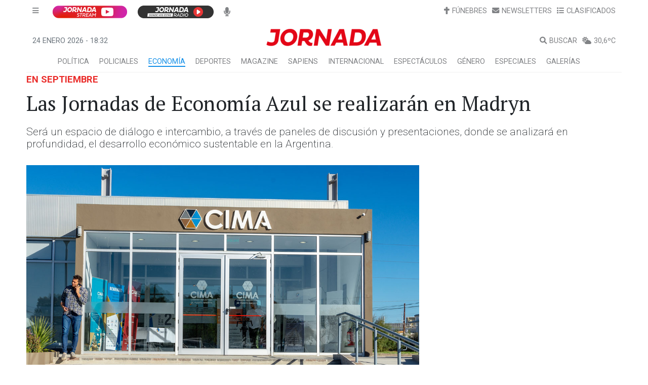

--- FILE ---
content_type: text/html; charset=utf-8
request_url: https://www.diariojornada.com.ar/374180/economia/las_jornadas_de_economia_azul_se_realizaran_en_madryn
body_size: 17829
content:
<!DOCTYPE html><html lang="es"><head>
  <meta charset="utf-8">
  <title>Las Jornadas de Economía Azul se realizarán en Madryn</title>

  <link type="text/css" rel="stylesheet" href="https://jornada.us-sea-1.linodeobjects.com/photoswipe%2Fphotoswipe.css">
  <script src="https://jornada.us-sea-1.linodeobjects.com/photoswipe%2Fphotoswipe.esm.min.js"></script>
  <script src="https://jornada.us-sea-1.linodeobjects.com/photoswipe%2Fphotoswipe-lightbox.esm.min.js"></script>

  <base href="/">
  <meta name="viewport" content="width=device-width, initial-scale=1">
  <meta name="theme-color" content="#1976d2">

  <meta http-equiv="cache-control" content="no-cache, must-revalidate, post-check=0, pre-check=0">
  <meta http-equiv="cache-control" content="max-age=0">
  <meta http-equiv="expires" content="0">
  <meta http-equiv="expires" content="Tue, 01 Jan 1980 1:00:00 GMT">
  <meta http-equiv="pragma" content="no-cache">

  <meta name="copyright" content="Diario Jornada - v2.06">

  <link rel="shortcut icon" href="favicon.ico" type="image/x-icon">
  <link rel="manifest" href="manifest.webmanifest">
  <link rel="icon" href="favicon.ico" type="image/x-icon">
  <link rel="preconnect" href="https://fonts.googleapis.com">
  <link rel="preconnect" href="https://fonts.gstatic.com" crossorigin="">
  <style type="text/css">@font-face{font-family:'PT Serif';font-style:normal;font-weight:400;font-display:swap;src:url(https://fonts.gstatic.com/s/ptserif/v19/EJRVQgYoZZY2vCFuvAFbzr-_dSb_nco.woff2) format('woff2');unicode-range:U+0460-052F, U+1C80-1C8A, U+20B4, U+2DE0-2DFF, U+A640-A69F, U+FE2E-FE2F;}@font-face{font-family:'PT Serif';font-style:normal;font-weight:400;font-display:swap;src:url(https://fonts.gstatic.com/s/ptserif/v19/EJRVQgYoZZY2vCFuvAFSzr-_dSb_nco.woff2) format('woff2');unicode-range:U+0301, U+0400-045F, U+0490-0491, U+04B0-04B1, U+2116;}@font-face{font-family:'PT Serif';font-style:normal;font-weight:400;font-display:swap;src:url(https://fonts.gstatic.com/s/ptserif/v19/EJRVQgYoZZY2vCFuvAFYzr-_dSb_nco.woff2) format('woff2');unicode-range:U+0100-02BA, U+02BD-02C5, U+02C7-02CC, U+02CE-02D7, U+02DD-02FF, U+0304, U+0308, U+0329, U+1D00-1DBF, U+1E00-1E9F, U+1EF2-1EFF, U+2020, U+20A0-20AB, U+20AD-20C0, U+2113, U+2C60-2C7F, U+A720-A7FF;}@font-face{font-family:'PT Serif';font-style:normal;font-weight:400;font-display:swap;src:url(https://fonts.gstatic.com/s/ptserif/v19/EJRVQgYoZZY2vCFuvAFWzr-_dSb_.woff2) format('woff2');unicode-range:U+0000-00FF, U+0131, U+0152-0153, U+02BB-02BC, U+02C6, U+02DA, U+02DC, U+0304, U+0308, U+0329, U+2000-206F, U+20AC, U+2122, U+2191, U+2193, U+2212, U+2215, U+FEFF, U+FFFD;}@font-face{font-family:'Roboto';font-style:normal;font-weight:200;font-stretch:100%;font-display:swap;src:url(https://fonts.gstatic.com/s/roboto/v50/KFO7CnqEu92Fr1ME7kSn66aGLdTylUAMa3GUBHMdazTgWw.woff2) format('woff2');unicode-range:U+0460-052F, U+1C80-1C8A, U+20B4, U+2DE0-2DFF, U+A640-A69F, U+FE2E-FE2F;}@font-face{font-family:'Roboto';font-style:normal;font-weight:200;font-stretch:100%;font-display:swap;src:url(https://fonts.gstatic.com/s/roboto/v50/KFO7CnqEu92Fr1ME7kSn66aGLdTylUAMa3iUBHMdazTgWw.woff2) format('woff2');unicode-range:U+0301, U+0400-045F, U+0490-0491, U+04B0-04B1, U+2116;}@font-face{font-family:'Roboto';font-style:normal;font-weight:200;font-stretch:100%;font-display:swap;src:url(https://fonts.gstatic.com/s/roboto/v50/KFO7CnqEu92Fr1ME7kSn66aGLdTylUAMa3CUBHMdazTgWw.woff2) format('woff2');unicode-range:U+1F00-1FFF;}@font-face{font-family:'Roboto';font-style:normal;font-weight:200;font-stretch:100%;font-display:swap;src:url(https://fonts.gstatic.com/s/roboto/v50/KFO7CnqEu92Fr1ME7kSn66aGLdTylUAMa3-UBHMdazTgWw.woff2) format('woff2');unicode-range:U+0370-0377, U+037A-037F, U+0384-038A, U+038C, U+038E-03A1, U+03A3-03FF;}@font-face{font-family:'Roboto';font-style:normal;font-weight:200;font-stretch:100%;font-display:swap;src:url(https://fonts.gstatic.com/s/roboto/v50/KFO7CnqEu92Fr1ME7kSn66aGLdTylUAMawCUBHMdazTgWw.woff2) format('woff2');unicode-range:U+0302-0303, U+0305, U+0307-0308, U+0310, U+0312, U+0315, U+031A, U+0326-0327, U+032C, U+032F-0330, U+0332-0333, U+0338, U+033A, U+0346, U+034D, U+0391-03A1, U+03A3-03A9, U+03B1-03C9, U+03D1, U+03D5-03D6, U+03F0-03F1, U+03F4-03F5, U+2016-2017, U+2034-2038, U+203C, U+2040, U+2043, U+2047, U+2050, U+2057, U+205F, U+2070-2071, U+2074-208E, U+2090-209C, U+20D0-20DC, U+20E1, U+20E5-20EF, U+2100-2112, U+2114-2115, U+2117-2121, U+2123-214F, U+2190, U+2192, U+2194-21AE, U+21B0-21E5, U+21F1-21F2, U+21F4-2211, U+2213-2214, U+2216-22FF, U+2308-230B, U+2310, U+2319, U+231C-2321, U+2336-237A, U+237C, U+2395, U+239B-23B7, U+23D0, U+23DC-23E1, U+2474-2475, U+25AF, U+25B3, U+25B7, U+25BD, U+25C1, U+25CA, U+25CC, U+25FB, U+266D-266F, U+27C0-27FF, U+2900-2AFF, U+2B0E-2B11, U+2B30-2B4C, U+2BFE, U+3030, U+FF5B, U+FF5D, U+1D400-1D7FF, U+1EE00-1EEFF;}@font-face{font-family:'Roboto';font-style:normal;font-weight:200;font-stretch:100%;font-display:swap;src:url(https://fonts.gstatic.com/s/roboto/v50/KFO7CnqEu92Fr1ME7kSn66aGLdTylUAMaxKUBHMdazTgWw.woff2) format('woff2');unicode-range:U+0001-000C, U+000E-001F, U+007F-009F, U+20DD-20E0, U+20E2-20E4, U+2150-218F, U+2190, U+2192, U+2194-2199, U+21AF, U+21E6-21F0, U+21F3, U+2218-2219, U+2299, U+22C4-22C6, U+2300-243F, U+2440-244A, U+2460-24FF, U+25A0-27BF, U+2800-28FF, U+2921-2922, U+2981, U+29BF, U+29EB, U+2B00-2BFF, U+4DC0-4DFF, U+FFF9-FFFB, U+10140-1018E, U+10190-1019C, U+101A0, U+101D0-101FD, U+102E0-102FB, U+10E60-10E7E, U+1D2C0-1D2D3, U+1D2E0-1D37F, U+1F000-1F0FF, U+1F100-1F1AD, U+1F1E6-1F1FF, U+1F30D-1F30F, U+1F315, U+1F31C, U+1F31E, U+1F320-1F32C, U+1F336, U+1F378, U+1F37D, U+1F382, U+1F393-1F39F, U+1F3A7-1F3A8, U+1F3AC-1F3AF, U+1F3C2, U+1F3C4-1F3C6, U+1F3CA-1F3CE, U+1F3D4-1F3E0, U+1F3ED, U+1F3F1-1F3F3, U+1F3F5-1F3F7, U+1F408, U+1F415, U+1F41F, U+1F426, U+1F43F, U+1F441-1F442, U+1F444, U+1F446-1F449, U+1F44C-1F44E, U+1F453, U+1F46A, U+1F47D, U+1F4A3, U+1F4B0, U+1F4B3, U+1F4B9, U+1F4BB, U+1F4BF, U+1F4C8-1F4CB, U+1F4D6, U+1F4DA, U+1F4DF, U+1F4E3-1F4E6, U+1F4EA-1F4ED, U+1F4F7, U+1F4F9-1F4FB, U+1F4FD-1F4FE, U+1F503, U+1F507-1F50B, U+1F50D, U+1F512-1F513, U+1F53E-1F54A, U+1F54F-1F5FA, U+1F610, U+1F650-1F67F, U+1F687, U+1F68D, U+1F691, U+1F694, U+1F698, U+1F6AD, U+1F6B2, U+1F6B9-1F6BA, U+1F6BC, U+1F6C6-1F6CF, U+1F6D3-1F6D7, U+1F6E0-1F6EA, U+1F6F0-1F6F3, U+1F6F7-1F6FC, U+1F700-1F7FF, U+1F800-1F80B, U+1F810-1F847, U+1F850-1F859, U+1F860-1F887, U+1F890-1F8AD, U+1F8B0-1F8BB, U+1F8C0-1F8C1, U+1F900-1F90B, U+1F93B, U+1F946, U+1F984, U+1F996, U+1F9E9, U+1FA00-1FA6F, U+1FA70-1FA7C, U+1FA80-1FA89, U+1FA8F-1FAC6, U+1FACE-1FADC, U+1FADF-1FAE9, U+1FAF0-1FAF8, U+1FB00-1FBFF;}@font-face{font-family:'Roboto';font-style:normal;font-weight:200;font-stretch:100%;font-display:swap;src:url(https://fonts.gstatic.com/s/roboto/v50/KFO7CnqEu92Fr1ME7kSn66aGLdTylUAMa3OUBHMdazTgWw.woff2) format('woff2');unicode-range:U+0102-0103, U+0110-0111, U+0128-0129, U+0168-0169, U+01A0-01A1, U+01AF-01B0, U+0300-0301, U+0303-0304, U+0308-0309, U+0323, U+0329, U+1EA0-1EF9, U+20AB;}@font-face{font-family:'Roboto';font-style:normal;font-weight:200;font-stretch:100%;font-display:swap;src:url(https://fonts.gstatic.com/s/roboto/v50/KFO7CnqEu92Fr1ME7kSn66aGLdTylUAMa3KUBHMdazTgWw.woff2) format('woff2');unicode-range:U+0100-02BA, U+02BD-02C5, U+02C7-02CC, U+02CE-02D7, U+02DD-02FF, U+0304, U+0308, U+0329, U+1D00-1DBF, U+1E00-1E9F, U+1EF2-1EFF, U+2020, U+20A0-20AB, U+20AD-20C0, U+2113, U+2C60-2C7F, U+A720-A7FF;}@font-face{font-family:'Roboto';font-style:normal;font-weight:200;font-stretch:100%;font-display:swap;src:url(https://fonts.gstatic.com/s/roboto/v50/KFO7CnqEu92Fr1ME7kSn66aGLdTylUAMa3yUBHMdazQ.woff2) format('woff2');unicode-range:U+0000-00FF, U+0131, U+0152-0153, U+02BB-02BC, U+02C6, U+02DA, U+02DC, U+0304, U+0308, U+0329, U+2000-206F, U+20AC, U+2122, U+2191, U+2193, U+2212, U+2215, U+FEFF, U+FFFD;}@font-face{font-family:'Roboto';font-style:normal;font-weight:300;font-stretch:100%;font-display:swap;src:url(https://fonts.gstatic.com/s/roboto/v50/KFO7CnqEu92Fr1ME7kSn66aGLdTylUAMa3GUBHMdazTgWw.woff2) format('woff2');unicode-range:U+0460-052F, U+1C80-1C8A, U+20B4, U+2DE0-2DFF, U+A640-A69F, U+FE2E-FE2F;}@font-face{font-family:'Roboto';font-style:normal;font-weight:300;font-stretch:100%;font-display:swap;src:url(https://fonts.gstatic.com/s/roboto/v50/KFO7CnqEu92Fr1ME7kSn66aGLdTylUAMa3iUBHMdazTgWw.woff2) format('woff2');unicode-range:U+0301, U+0400-045F, U+0490-0491, U+04B0-04B1, U+2116;}@font-face{font-family:'Roboto';font-style:normal;font-weight:300;font-stretch:100%;font-display:swap;src:url(https://fonts.gstatic.com/s/roboto/v50/KFO7CnqEu92Fr1ME7kSn66aGLdTylUAMa3CUBHMdazTgWw.woff2) format('woff2');unicode-range:U+1F00-1FFF;}@font-face{font-family:'Roboto';font-style:normal;font-weight:300;font-stretch:100%;font-display:swap;src:url(https://fonts.gstatic.com/s/roboto/v50/KFO7CnqEu92Fr1ME7kSn66aGLdTylUAMa3-UBHMdazTgWw.woff2) format('woff2');unicode-range:U+0370-0377, U+037A-037F, U+0384-038A, U+038C, U+038E-03A1, U+03A3-03FF;}@font-face{font-family:'Roboto';font-style:normal;font-weight:300;font-stretch:100%;font-display:swap;src:url(https://fonts.gstatic.com/s/roboto/v50/KFO7CnqEu92Fr1ME7kSn66aGLdTylUAMawCUBHMdazTgWw.woff2) format('woff2');unicode-range:U+0302-0303, U+0305, U+0307-0308, U+0310, U+0312, U+0315, U+031A, U+0326-0327, U+032C, U+032F-0330, U+0332-0333, U+0338, U+033A, U+0346, U+034D, U+0391-03A1, U+03A3-03A9, U+03B1-03C9, U+03D1, U+03D5-03D6, U+03F0-03F1, U+03F4-03F5, U+2016-2017, U+2034-2038, U+203C, U+2040, U+2043, U+2047, U+2050, U+2057, U+205F, U+2070-2071, U+2074-208E, U+2090-209C, U+20D0-20DC, U+20E1, U+20E5-20EF, U+2100-2112, U+2114-2115, U+2117-2121, U+2123-214F, U+2190, U+2192, U+2194-21AE, U+21B0-21E5, U+21F1-21F2, U+21F4-2211, U+2213-2214, U+2216-22FF, U+2308-230B, U+2310, U+2319, U+231C-2321, U+2336-237A, U+237C, U+2395, U+239B-23B7, U+23D0, U+23DC-23E1, U+2474-2475, U+25AF, U+25B3, U+25B7, U+25BD, U+25C1, U+25CA, U+25CC, U+25FB, U+266D-266F, U+27C0-27FF, U+2900-2AFF, U+2B0E-2B11, U+2B30-2B4C, U+2BFE, U+3030, U+FF5B, U+FF5D, U+1D400-1D7FF, U+1EE00-1EEFF;}@font-face{font-family:'Roboto';font-style:normal;font-weight:300;font-stretch:100%;font-display:swap;src:url(https://fonts.gstatic.com/s/roboto/v50/KFO7CnqEu92Fr1ME7kSn66aGLdTylUAMaxKUBHMdazTgWw.woff2) format('woff2');unicode-range:U+0001-000C, U+000E-001F, U+007F-009F, U+20DD-20E0, U+20E2-20E4, U+2150-218F, U+2190, U+2192, U+2194-2199, U+21AF, U+21E6-21F0, U+21F3, U+2218-2219, U+2299, U+22C4-22C6, U+2300-243F, U+2440-244A, U+2460-24FF, U+25A0-27BF, U+2800-28FF, U+2921-2922, U+2981, U+29BF, U+29EB, U+2B00-2BFF, U+4DC0-4DFF, U+FFF9-FFFB, U+10140-1018E, U+10190-1019C, U+101A0, U+101D0-101FD, U+102E0-102FB, U+10E60-10E7E, U+1D2C0-1D2D3, U+1D2E0-1D37F, U+1F000-1F0FF, U+1F100-1F1AD, U+1F1E6-1F1FF, U+1F30D-1F30F, U+1F315, U+1F31C, U+1F31E, U+1F320-1F32C, U+1F336, U+1F378, U+1F37D, U+1F382, U+1F393-1F39F, U+1F3A7-1F3A8, U+1F3AC-1F3AF, U+1F3C2, U+1F3C4-1F3C6, U+1F3CA-1F3CE, U+1F3D4-1F3E0, U+1F3ED, U+1F3F1-1F3F3, U+1F3F5-1F3F7, U+1F408, U+1F415, U+1F41F, U+1F426, U+1F43F, U+1F441-1F442, U+1F444, U+1F446-1F449, U+1F44C-1F44E, U+1F453, U+1F46A, U+1F47D, U+1F4A3, U+1F4B0, U+1F4B3, U+1F4B9, U+1F4BB, U+1F4BF, U+1F4C8-1F4CB, U+1F4D6, U+1F4DA, U+1F4DF, U+1F4E3-1F4E6, U+1F4EA-1F4ED, U+1F4F7, U+1F4F9-1F4FB, U+1F4FD-1F4FE, U+1F503, U+1F507-1F50B, U+1F50D, U+1F512-1F513, U+1F53E-1F54A, U+1F54F-1F5FA, U+1F610, U+1F650-1F67F, U+1F687, U+1F68D, U+1F691, U+1F694, U+1F698, U+1F6AD, U+1F6B2, U+1F6B9-1F6BA, U+1F6BC, U+1F6C6-1F6CF, U+1F6D3-1F6D7, U+1F6E0-1F6EA, U+1F6F0-1F6F3, U+1F6F7-1F6FC, U+1F700-1F7FF, U+1F800-1F80B, U+1F810-1F847, U+1F850-1F859, U+1F860-1F887, U+1F890-1F8AD, U+1F8B0-1F8BB, U+1F8C0-1F8C1, U+1F900-1F90B, U+1F93B, U+1F946, U+1F984, U+1F996, U+1F9E9, U+1FA00-1FA6F, U+1FA70-1FA7C, U+1FA80-1FA89, U+1FA8F-1FAC6, U+1FACE-1FADC, U+1FADF-1FAE9, U+1FAF0-1FAF8, U+1FB00-1FBFF;}@font-face{font-family:'Roboto';font-style:normal;font-weight:300;font-stretch:100%;font-display:swap;src:url(https://fonts.gstatic.com/s/roboto/v50/KFO7CnqEu92Fr1ME7kSn66aGLdTylUAMa3OUBHMdazTgWw.woff2) format('woff2');unicode-range:U+0102-0103, U+0110-0111, U+0128-0129, U+0168-0169, U+01A0-01A1, U+01AF-01B0, U+0300-0301, U+0303-0304, U+0308-0309, U+0323, U+0329, U+1EA0-1EF9, U+20AB;}@font-face{font-family:'Roboto';font-style:normal;font-weight:300;font-stretch:100%;font-display:swap;src:url(https://fonts.gstatic.com/s/roboto/v50/KFO7CnqEu92Fr1ME7kSn66aGLdTylUAMa3KUBHMdazTgWw.woff2) format('woff2');unicode-range:U+0100-02BA, U+02BD-02C5, U+02C7-02CC, U+02CE-02D7, U+02DD-02FF, U+0304, U+0308, U+0329, U+1D00-1DBF, U+1E00-1E9F, U+1EF2-1EFF, U+2020, U+20A0-20AB, U+20AD-20C0, U+2113, U+2C60-2C7F, U+A720-A7FF;}@font-face{font-family:'Roboto';font-style:normal;font-weight:300;font-stretch:100%;font-display:swap;src:url(https://fonts.gstatic.com/s/roboto/v50/KFO7CnqEu92Fr1ME7kSn66aGLdTylUAMa3yUBHMdazQ.woff2) format('woff2');unicode-range:U+0000-00FF, U+0131, U+0152-0153, U+02BB-02BC, U+02C6, U+02DA, U+02DC, U+0304, U+0308, U+0329, U+2000-206F, U+20AC, U+2122, U+2191, U+2193, U+2212, U+2215, U+FEFF, U+FFFD;}@font-face{font-family:'Roboto';font-style:normal;font-weight:400;font-stretch:100%;font-display:swap;src:url(https://fonts.gstatic.com/s/roboto/v50/KFO7CnqEu92Fr1ME7kSn66aGLdTylUAMa3GUBHMdazTgWw.woff2) format('woff2');unicode-range:U+0460-052F, U+1C80-1C8A, U+20B4, U+2DE0-2DFF, U+A640-A69F, U+FE2E-FE2F;}@font-face{font-family:'Roboto';font-style:normal;font-weight:400;font-stretch:100%;font-display:swap;src:url(https://fonts.gstatic.com/s/roboto/v50/KFO7CnqEu92Fr1ME7kSn66aGLdTylUAMa3iUBHMdazTgWw.woff2) format('woff2');unicode-range:U+0301, U+0400-045F, U+0490-0491, U+04B0-04B1, U+2116;}@font-face{font-family:'Roboto';font-style:normal;font-weight:400;font-stretch:100%;font-display:swap;src:url(https://fonts.gstatic.com/s/roboto/v50/KFO7CnqEu92Fr1ME7kSn66aGLdTylUAMa3CUBHMdazTgWw.woff2) format('woff2');unicode-range:U+1F00-1FFF;}@font-face{font-family:'Roboto';font-style:normal;font-weight:400;font-stretch:100%;font-display:swap;src:url(https://fonts.gstatic.com/s/roboto/v50/KFO7CnqEu92Fr1ME7kSn66aGLdTylUAMa3-UBHMdazTgWw.woff2) format('woff2');unicode-range:U+0370-0377, U+037A-037F, U+0384-038A, U+038C, U+038E-03A1, U+03A3-03FF;}@font-face{font-family:'Roboto';font-style:normal;font-weight:400;font-stretch:100%;font-display:swap;src:url(https://fonts.gstatic.com/s/roboto/v50/KFO7CnqEu92Fr1ME7kSn66aGLdTylUAMawCUBHMdazTgWw.woff2) format('woff2');unicode-range:U+0302-0303, U+0305, U+0307-0308, U+0310, U+0312, U+0315, U+031A, U+0326-0327, U+032C, U+032F-0330, U+0332-0333, U+0338, U+033A, U+0346, U+034D, U+0391-03A1, U+03A3-03A9, U+03B1-03C9, U+03D1, U+03D5-03D6, U+03F0-03F1, U+03F4-03F5, U+2016-2017, U+2034-2038, U+203C, U+2040, U+2043, U+2047, U+2050, U+2057, U+205F, U+2070-2071, U+2074-208E, U+2090-209C, U+20D0-20DC, U+20E1, U+20E5-20EF, U+2100-2112, U+2114-2115, U+2117-2121, U+2123-214F, U+2190, U+2192, U+2194-21AE, U+21B0-21E5, U+21F1-21F2, U+21F4-2211, U+2213-2214, U+2216-22FF, U+2308-230B, U+2310, U+2319, U+231C-2321, U+2336-237A, U+237C, U+2395, U+239B-23B7, U+23D0, U+23DC-23E1, U+2474-2475, U+25AF, U+25B3, U+25B7, U+25BD, U+25C1, U+25CA, U+25CC, U+25FB, U+266D-266F, U+27C0-27FF, U+2900-2AFF, U+2B0E-2B11, U+2B30-2B4C, U+2BFE, U+3030, U+FF5B, U+FF5D, U+1D400-1D7FF, U+1EE00-1EEFF;}@font-face{font-family:'Roboto';font-style:normal;font-weight:400;font-stretch:100%;font-display:swap;src:url(https://fonts.gstatic.com/s/roboto/v50/KFO7CnqEu92Fr1ME7kSn66aGLdTylUAMaxKUBHMdazTgWw.woff2) format('woff2');unicode-range:U+0001-000C, U+000E-001F, U+007F-009F, U+20DD-20E0, U+20E2-20E4, U+2150-218F, U+2190, U+2192, U+2194-2199, U+21AF, U+21E6-21F0, U+21F3, U+2218-2219, U+2299, U+22C4-22C6, U+2300-243F, U+2440-244A, U+2460-24FF, U+25A0-27BF, U+2800-28FF, U+2921-2922, U+2981, U+29BF, U+29EB, U+2B00-2BFF, U+4DC0-4DFF, U+FFF9-FFFB, U+10140-1018E, U+10190-1019C, U+101A0, U+101D0-101FD, U+102E0-102FB, U+10E60-10E7E, U+1D2C0-1D2D3, U+1D2E0-1D37F, U+1F000-1F0FF, U+1F100-1F1AD, U+1F1E6-1F1FF, U+1F30D-1F30F, U+1F315, U+1F31C, U+1F31E, U+1F320-1F32C, U+1F336, U+1F378, U+1F37D, U+1F382, U+1F393-1F39F, U+1F3A7-1F3A8, U+1F3AC-1F3AF, U+1F3C2, U+1F3C4-1F3C6, U+1F3CA-1F3CE, U+1F3D4-1F3E0, U+1F3ED, U+1F3F1-1F3F3, U+1F3F5-1F3F7, U+1F408, U+1F415, U+1F41F, U+1F426, U+1F43F, U+1F441-1F442, U+1F444, U+1F446-1F449, U+1F44C-1F44E, U+1F453, U+1F46A, U+1F47D, U+1F4A3, U+1F4B0, U+1F4B3, U+1F4B9, U+1F4BB, U+1F4BF, U+1F4C8-1F4CB, U+1F4D6, U+1F4DA, U+1F4DF, U+1F4E3-1F4E6, U+1F4EA-1F4ED, U+1F4F7, U+1F4F9-1F4FB, U+1F4FD-1F4FE, U+1F503, U+1F507-1F50B, U+1F50D, U+1F512-1F513, U+1F53E-1F54A, U+1F54F-1F5FA, U+1F610, U+1F650-1F67F, U+1F687, U+1F68D, U+1F691, U+1F694, U+1F698, U+1F6AD, U+1F6B2, U+1F6B9-1F6BA, U+1F6BC, U+1F6C6-1F6CF, U+1F6D3-1F6D7, U+1F6E0-1F6EA, U+1F6F0-1F6F3, U+1F6F7-1F6FC, U+1F700-1F7FF, U+1F800-1F80B, U+1F810-1F847, U+1F850-1F859, U+1F860-1F887, U+1F890-1F8AD, U+1F8B0-1F8BB, U+1F8C0-1F8C1, U+1F900-1F90B, U+1F93B, U+1F946, U+1F984, U+1F996, U+1F9E9, U+1FA00-1FA6F, U+1FA70-1FA7C, U+1FA80-1FA89, U+1FA8F-1FAC6, U+1FACE-1FADC, U+1FADF-1FAE9, U+1FAF0-1FAF8, U+1FB00-1FBFF;}@font-face{font-family:'Roboto';font-style:normal;font-weight:400;font-stretch:100%;font-display:swap;src:url(https://fonts.gstatic.com/s/roboto/v50/KFO7CnqEu92Fr1ME7kSn66aGLdTylUAMa3OUBHMdazTgWw.woff2) format('woff2');unicode-range:U+0102-0103, U+0110-0111, U+0128-0129, U+0168-0169, U+01A0-01A1, U+01AF-01B0, U+0300-0301, U+0303-0304, U+0308-0309, U+0323, U+0329, U+1EA0-1EF9, U+20AB;}@font-face{font-family:'Roboto';font-style:normal;font-weight:400;font-stretch:100%;font-display:swap;src:url(https://fonts.gstatic.com/s/roboto/v50/KFO7CnqEu92Fr1ME7kSn66aGLdTylUAMa3KUBHMdazTgWw.woff2) format('woff2');unicode-range:U+0100-02BA, U+02BD-02C5, U+02C7-02CC, U+02CE-02D7, U+02DD-02FF, U+0304, U+0308, U+0329, U+1D00-1DBF, U+1E00-1E9F, U+1EF2-1EFF, U+2020, U+20A0-20AB, U+20AD-20C0, U+2113, U+2C60-2C7F, U+A720-A7FF;}@font-face{font-family:'Roboto';font-style:normal;font-weight:400;font-stretch:100%;font-display:swap;src:url(https://fonts.gstatic.com/s/roboto/v50/KFO7CnqEu92Fr1ME7kSn66aGLdTylUAMa3yUBHMdazQ.woff2) format('woff2');unicode-range:U+0000-00FF, U+0131, U+0152-0153, U+02BB-02BC, U+02C6, U+02DA, U+02DC, U+0304, U+0308, U+0329, U+2000-206F, U+20AC, U+2122, U+2191, U+2193, U+2212, U+2215, U+FEFF, U+FFFD;}@font-face{font-family:'Roboto';font-style:normal;font-weight:500;font-stretch:100%;font-display:swap;src:url(https://fonts.gstatic.com/s/roboto/v50/KFO7CnqEu92Fr1ME7kSn66aGLdTylUAMa3GUBHMdazTgWw.woff2) format('woff2');unicode-range:U+0460-052F, U+1C80-1C8A, U+20B4, U+2DE0-2DFF, U+A640-A69F, U+FE2E-FE2F;}@font-face{font-family:'Roboto';font-style:normal;font-weight:500;font-stretch:100%;font-display:swap;src:url(https://fonts.gstatic.com/s/roboto/v50/KFO7CnqEu92Fr1ME7kSn66aGLdTylUAMa3iUBHMdazTgWw.woff2) format('woff2');unicode-range:U+0301, U+0400-045F, U+0490-0491, U+04B0-04B1, U+2116;}@font-face{font-family:'Roboto';font-style:normal;font-weight:500;font-stretch:100%;font-display:swap;src:url(https://fonts.gstatic.com/s/roboto/v50/KFO7CnqEu92Fr1ME7kSn66aGLdTylUAMa3CUBHMdazTgWw.woff2) format('woff2');unicode-range:U+1F00-1FFF;}@font-face{font-family:'Roboto';font-style:normal;font-weight:500;font-stretch:100%;font-display:swap;src:url(https://fonts.gstatic.com/s/roboto/v50/KFO7CnqEu92Fr1ME7kSn66aGLdTylUAMa3-UBHMdazTgWw.woff2) format('woff2');unicode-range:U+0370-0377, U+037A-037F, U+0384-038A, U+038C, U+038E-03A1, U+03A3-03FF;}@font-face{font-family:'Roboto';font-style:normal;font-weight:500;font-stretch:100%;font-display:swap;src:url(https://fonts.gstatic.com/s/roboto/v50/KFO7CnqEu92Fr1ME7kSn66aGLdTylUAMawCUBHMdazTgWw.woff2) format('woff2');unicode-range:U+0302-0303, U+0305, U+0307-0308, U+0310, U+0312, U+0315, U+031A, U+0326-0327, U+032C, U+032F-0330, U+0332-0333, U+0338, U+033A, U+0346, U+034D, U+0391-03A1, U+03A3-03A9, U+03B1-03C9, U+03D1, U+03D5-03D6, U+03F0-03F1, U+03F4-03F5, U+2016-2017, U+2034-2038, U+203C, U+2040, U+2043, U+2047, U+2050, U+2057, U+205F, U+2070-2071, U+2074-208E, U+2090-209C, U+20D0-20DC, U+20E1, U+20E5-20EF, U+2100-2112, U+2114-2115, U+2117-2121, U+2123-214F, U+2190, U+2192, U+2194-21AE, U+21B0-21E5, U+21F1-21F2, U+21F4-2211, U+2213-2214, U+2216-22FF, U+2308-230B, U+2310, U+2319, U+231C-2321, U+2336-237A, U+237C, U+2395, U+239B-23B7, U+23D0, U+23DC-23E1, U+2474-2475, U+25AF, U+25B3, U+25B7, U+25BD, U+25C1, U+25CA, U+25CC, U+25FB, U+266D-266F, U+27C0-27FF, U+2900-2AFF, U+2B0E-2B11, U+2B30-2B4C, U+2BFE, U+3030, U+FF5B, U+FF5D, U+1D400-1D7FF, U+1EE00-1EEFF;}@font-face{font-family:'Roboto';font-style:normal;font-weight:500;font-stretch:100%;font-display:swap;src:url(https://fonts.gstatic.com/s/roboto/v50/KFO7CnqEu92Fr1ME7kSn66aGLdTylUAMaxKUBHMdazTgWw.woff2) format('woff2');unicode-range:U+0001-000C, U+000E-001F, U+007F-009F, U+20DD-20E0, U+20E2-20E4, U+2150-218F, U+2190, U+2192, U+2194-2199, U+21AF, U+21E6-21F0, U+21F3, U+2218-2219, U+2299, U+22C4-22C6, U+2300-243F, U+2440-244A, U+2460-24FF, U+25A0-27BF, U+2800-28FF, U+2921-2922, U+2981, U+29BF, U+29EB, U+2B00-2BFF, U+4DC0-4DFF, U+FFF9-FFFB, U+10140-1018E, U+10190-1019C, U+101A0, U+101D0-101FD, U+102E0-102FB, U+10E60-10E7E, U+1D2C0-1D2D3, U+1D2E0-1D37F, U+1F000-1F0FF, U+1F100-1F1AD, U+1F1E6-1F1FF, U+1F30D-1F30F, U+1F315, U+1F31C, U+1F31E, U+1F320-1F32C, U+1F336, U+1F378, U+1F37D, U+1F382, U+1F393-1F39F, U+1F3A7-1F3A8, U+1F3AC-1F3AF, U+1F3C2, U+1F3C4-1F3C6, U+1F3CA-1F3CE, U+1F3D4-1F3E0, U+1F3ED, U+1F3F1-1F3F3, U+1F3F5-1F3F7, U+1F408, U+1F415, U+1F41F, U+1F426, U+1F43F, U+1F441-1F442, U+1F444, U+1F446-1F449, U+1F44C-1F44E, U+1F453, U+1F46A, U+1F47D, U+1F4A3, U+1F4B0, U+1F4B3, U+1F4B9, U+1F4BB, U+1F4BF, U+1F4C8-1F4CB, U+1F4D6, U+1F4DA, U+1F4DF, U+1F4E3-1F4E6, U+1F4EA-1F4ED, U+1F4F7, U+1F4F9-1F4FB, U+1F4FD-1F4FE, U+1F503, U+1F507-1F50B, U+1F50D, U+1F512-1F513, U+1F53E-1F54A, U+1F54F-1F5FA, U+1F610, U+1F650-1F67F, U+1F687, U+1F68D, U+1F691, U+1F694, U+1F698, U+1F6AD, U+1F6B2, U+1F6B9-1F6BA, U+1F6BC, U+1F6C6-1F6CF, U+1F6D3-1F6D7, U+1F6E0-1F6EA, U+1F6F0-1F6F3, U+1F6F7-1F6FC, U+1F700-1F7FF, U+1F800-1F80B, U+1F810-1F847, U+1F850-1F859, U+1F860-1F887, U+1F890-1F8AD, U+1F8B0-1F8BB, U+1F8C0-1F8C1, U+1F900-1F90B, U+1F93B, U+1F946, U+1F984, U+1F996, U+1F9E9, U+1FA00-1FA6F, U+1FA70-1FA7C, U+1FA80-1FA89, U+1FA8F-1FAC6, U+1FACE-1FADC, U+1FADF-1FAE9, U+1FAF0-1FAF8, U+1FB00-1FBFF;}@font-face{font-family:'Roboto';font-style:normal;font-weight:500;font-stretch:100%;font-display:swap;src:url(https://fonts.gstatic.com/s/roboto/v50/KFO7CnqEu92Fr1ME7kSn66aGLdTylUAMa3OUBHMdazTgWw.woff2) format('woff2');unicode-range:U+0102-0103, U+0110-0111, U+0128-0129, U+0168-0169, U+01A0-01A1, U+01AF-01B0, U+0300-0301, U+0303-0304, U+0308-0309, U+0323, U+0329, U+1EA0-1EF9, U+20AB;}@font-face{font-family:'Roboto';font-style:normal;font-weight:500;font-stretch:100%;font-display:swap;src:url(https://fonts.gstatic.com/s/roboto/v50/KFO7CnqEu92Fr1ME7kSn66aGLdTylUAMa3KUBHMdazTgWw.woff2) format('woff2');unicode-range:U+0100-02BA, U+02BD-02C5, U+02C7-02CC, U+02CE-02D7, U+02DD-02FF, U+0304, U+0308, U+0329, U+1D00-1DBF, U+1E00-1E9F, U+1EF2-1EFF, U+2020, U+20A0-20AB, U+20AD-20C0, U+2113, U+2C60-2C7F, U+A720-A7FF;}@font-face{font-family:'Roboto';font-style:normal;font-weight:500;font-stretch:100%;font-display:swap;src:url(https://fonts.gstatic.com/s/roboto/v50/KFO7CnqEu92Fr1ME7kSn66aGLdTylUAMa3yUBHMdazQ.woff2) format('woff2');unicode-range:U+0000-00FF, U+0131, U+0152-0153, U+02BB-02BC, U+02C6, U+02DA, U+02DC, U+0304, U+0308, U+0329, U+2000-206F, U+20AC, U+2122, U+2191, U+2193, U+2212, U+2215, U+FEFF, U+FFFD;}@font-face{font-family:'Roboto';font-style:normal;font-weight:700;font-stretch:100%;font-display:swap;src:url(https://fonts.gstatic.com/s/roboto/v50/KFO7CnqEu92Fr1ME7kSn66aGLdTylUAMa3GUBHMdazTgWw.woff2) format('woff2');unicode-range:U+0460-052F, U+1C80-1C8A, U+20B4, U+2DE0-2DFF, U+A640-A69F, U+FE2E-FE2F;}@font-face{font-family:'Roboto';font-style:normal;font-weight:700;font-stretch:100%;font-display:swap;src:url(https://fonts.gstatic.com/s/roboto/v50/KFO7CnqEu92Fr1ME7kSn66aGLdTylUAMa3iUBHMdazTgWw.woff2) format('woff2');unicode-range:U+0301, U+0400-045F, U+0490-0491, U+04B0-04B1, U+2116;}@font-face{font-family:'Roboto';font-style:normal;font-weight:700;font-stretch:100%;font-display:swap;src:url(https://fonts.gstatic.com/s/roboto/v50/KFO7CnqEu92Fr1ME7kSn66aGLdTylUAMa3CUBHMdazTgWw.woff2) format('woff2');unicode-range:U+1F00-1FFF;}@font-face{font-family:'Roboto';font-style:normal;font-weight:700;font-stretch:100%;font-display:swap;src:url(https://fonts.gstatic.com/s/roboto/v50/KFO7CnqEu92Fr1ME7kSn66aGLdTylUAMa3-UBHMdazTgWw.woff2) format('woff2');unicode-range:U+0370-0377, U+037A-037F, U+0384-038A, U+038C, U+038E-03A1, U+03A3-03FF;}@font-face{font-family:'Roboto';font-style:normal;font-weight:700;font-stretch:100%;font-display:swap;src:url(https://fonts.gstatic.com/s/roboto/v50/KFO7CnqEu92Fr1ME7kSn66aGLdTylUAMawCUBHMdazTgWw.woff2) format('woff2');unicode-range:U+0302-0303, U+0305, U+0307-0308, U+0310, U+0312, U+0315, U+031A, U+0326-0327, U+032C, U+032F-0330, U+0332-0333, U+0338, U+033A, U+0346, U+034D, U+0391-03A1, U+03A3-03A9, U+03B1-03C9, U+03D1, U+03D5-03D6, U+03F0-03F1, U+03F4-03F5, U+2016-2017, U+2034-2038, U+203C, U+2040, U+2043, U+2047, U+2050, U+2057, U+205F, U+2070-2071, U+2074-208E, U+2090-209C, U+20D0-20DC, U+20E1, U+20E5-20EF, U+2100-2112, U+2114-2115, U+2117-2121, U+2123-214F, U+2190, U+2192, U+2194-21AE, U+21B0-21E5, U+21F1-21F2, U+21F4-2211, U+2213-2214, U+2216-22FF, U+2308-230B, U+2310, U+2319, U+231C-2321, U+2336-237A, U+237C, U+2395, U+239B-23B7, U+23D0, U+23DC-23E1, U+2474-2475, U+25AF, U+25B3, U+25B7, U+25BD, U+25C1, U+25CA, U+25CC, U+25FB, U+266D-266F, U+27C0-27FF, U+2900-2AFF, U+2B0E-2B11, U+2B30-2B4C, U+2BFE, U+3030, U+FF5B, U+FF5D, U+1D400-1D7FF, U+1EE00-1EEFF;}@font-face{font-family:'Roboto';font-style:normal;font-weight:700;font-stretch:100%;font-display:swap;src:url(https://fonts.gstatic.com/s/roboto/v50/KFO7CnqEu92Fr1ME7kSn66aGLdTylUAMaxKUBHMdazTgWw.woff2) format('woff2');unicode-range:U+0001-000C, U+000E-001F, U+007F-009F, U+20DD-20E0, U+20E2-20E4, U+2150-218F, U+2190, U+2192, U+2194-2199, U+21AF, U+21E6-21F0, U+21F3, U+2218-2219, U+2299, U+22C4-22C6, U+2300-243F, U+2440-244A, U+2460-24FF, U+25A0-27BF, U+2800-28FF, U+2921-2922, U+2981, U+29BF, U+29EB, U+2B00-2BFF, U+4DC0-4DFF, U+FFF9-FFFB, U+10140-1018E, U+10190-1019C, U+101A0, U+101D0-101FD, U+102E0-102FB, U+10E60-10E7E, U+1D2C0-1D2D3, U+1D2E0-1D37F, U+1F000-1F0FF, U+1F100-1F1AD, U+1F1E6-1F1FF, U+1F30D-1F30F, U+1F315, U+1F31C, U+1F31E, U+1F320-1F32C, U+1F336, U+1F378, U+1F37D, U+1F382, U+1F393-1F39F, U+1F3A7-1F3A8, U+1F3AC-1F3AF, U+1F3C2, U+1F3C4-1F3C6, U+1F3CA-1F3CE, U+1F3D4-1F3E0, U+1F3ED, U+1F3F1-1F3F3, U+1F3F5-1F3F7, U+1F408, U+1F415, U+1F41F, U+1F426, U+1F43F, U+1F441-1F442, U+1F444, U+1F446-1F449, U+1F44C-1F44E, U+1F453, U+1F46A, U+1F47D, U+1F4A3, U+1F4B0, U+1F4B3, U+1F4B9, U+1F4BB, U+1F4BF, U+1F4C8-1F4CB, U+1F4D6, U+1F4DA, U+1F4DF, U+1F4E3-1F4E6, U+1F4EA-1F4ED, U+1F4F7, U+1F4F9-1F4FB, U+1F4FD-1F4FE, U+1F503, U+1F507-1F50B, U+1F50D, U+1F512-1F513, U+1F53E-1F54A, U+1F54F-1F5FA, U+1F610, U+1F650-1F67F, U+1F687, U+1F68D, U+1F691, U+1F694, U+1F698, U+1F6AD, U+1F6B2, U+1F6B9-1F6BA, U+1F6BC, U+1F6C6-1F6CF, U+1F6D3-1F6D7, U+1F6E0-1F6EA, U+1F6F0-1F6F3, U+1F6F7-1F6FC, U+1F700-1F7FF, U+1F800-1F80B, U+1F810-1F847, U+1F850-1F859, U+1F860-1F887, U+1F890-1F8AD, U+1F8B0-1F8BB, U+1F8C0-1F8C1, U+1F900-1F90B, U+1F93B, U+1F946, U+1F984, U+1F996, U+1F9E9, U+1FA00-1FA6F, U+1FA70-1FA7C, U+1FA80-1FA89, U+1FA8F-1FAC6, U+1FACE-1FADC, U+1FADF-1FAE9, U+1FAF0-1FAF8, U+1FB00-1FBFF;}@font-face{font-family:'Roboto';font-style:normal;font-weight:700;font-stretch:100%;font-display:swap;src:url(https://fonts.gstatic.com/s/roboto/v50/KFO7CnqEu92Fr1ME7kSn66aGLdTylUAMa3OUBHMdazTgWw.woff2) format('woff2');unicode-range:U+0102-0103, U+0110-0111, U+0128-0129, U+0168-0169, U+01A0-01A1, U+01AF-01B0, U+0300-0301, U+0303-0304, U+0308-0309, U+0323, U+0329, U+1EA0-1EF9, U+20AB;}@font-face{font-family:'Roboto';font-style:normal;font-weight:700;font-stretch:100%;font-display:swap;src:url(https://fonts.gstatic.com/s/roboto/v50/KFO7CnqEu92Fr1ME7kSn66aGLdTylUAMa3KUBHMdazTgWw.woff2) format('woff2');unicode-range:U+0100-02BA, U+02BD-02C5, U+02C7-02CC, U+02CE-02D7, U+02DD-02FF, U+0304, U+0308, U+0329, U+1D00-1DBF, U+1E00-1E9F, U+1EF2-1EFF, U+2020, U+20A0-20AB, U+20AD-20C0, U+2113, U+2C60-2C7F, U+A720-A7FF;}@font-face{font-family:'Roboto';font-style:normal;font-weight:700;font-stretch:100%;font-display:swap;src:url(https://fonts.gstatic.com/s/roboto/v50/KFO7CnqEu92Fr1ME7kSn66aGLdTylUAMa3yUBHMdazQ.woff2) format('woff2');unicode-range:U+0000-00FF, U+0131, U+0152-0153, U+02BB-02BC, U+02C6, U+02DA, U+02DC, U+0304, U+0308, U+0329, U+2000-206F, U+20AC, U+2122, U+2191, U+2193, U+2212, U+2215, U+FEFF, U+FFFD;}@font-face{font-family:'Source Sans Pro';font-style:normal;font-weight:300;font-display:swap;src:url(https://fonts.gstatic.com/s/sourcesanspro/v23/6xKydSBYKcSV-LCoeQqfX1RYOo3ik4zwmhdu3cOWxy40.woff2) format('woff2');unicode-range:U+0460-052F, U+1C80-1C8A, U+20B4, U+2DE0-2DFF, U+A640-A69F, U+FE2E-FE2F;}@font-face{font-family:'Source Sans Pro';font-style:normal;font-weight:300;font-display:swap;src:url(https://fonts.gstatic.com/s/sourcesanspro/v23/6xKydSBYKcSV-LCoeQqfX1RYOo3ik4zwkxdu3cOWxy40.woff2) format('woff2');unicode-range:U+0301, U+0400-045F, U+0490-0491, U+04B0-04B1, U+2116;}@font-face{font-family:'Source Sans Pro';font-style:normal;font-weight:300;font-display:swap;src:url(https://fonts.gstatic.com/s/sourcesanspro/v23/6xKydSBYKcSV-LCoeQqfX1RYOo3ik4zwmxdu3cOWxy40.woff2) format('woff2');unicode-range:U+1F00-1FFF;}@font-face{font-family:'Source Sans Pro';font-style:normal;font-weight:300;font-display:swap;src:url(https://fonts.gstatic.com/s/sourcesanspro/v23/6xKydSBYKcSV-LCoeQqfX1RYOo3ik4zwlBdu3cOWxy40.woff2) format('woff2');unicode-range:U+0370-0377, U+037A-037F, U+0384-038A, U+038C, U+038E-03A1, U+03A3-03FF;}@font-face{font-family:'Source Sans Pro';font-style:normal;font-weight:300;font-display:swap;src:url(https://fonts.gstatic.com/s/sourcesanspro/v23/6xKydSBYKcSV-LCoeQqfX1RYOo3ik4zwmBdu3cOWxy40.woff2) format('woff2');unicode-range:U+0102-0103, U+0110-0111, U+0128-0129, U+0168-0169, U+01A0-01A1, U+01AF-01B0, U+0300-0301, U+0303-0304, U+0308-0309, U+0323, U+0329, U+1EA0-1EF9, U+20AB;}@font-face{font-family:'Source Sans Pro';font-style:normal;font-weight:300;font-display:swap;src:url(https://fonts.gstatic.com/s/sourcesanspro/v23/6xKydSBYKcSV-LCoeQqfX1RYOo3ik4zwmRdu3cOWxy40.woff2) format('woff2');unicode-range:U+0100-02BA, U+02BD-02C5, U+02C7-02CC, U+02CE-02D7, U+02DD-02FF, U+0304, U+0308, U+0329, U+1D00-1DBF, U+1E00-1E9F, U+1EF2-1EFF, U+2020, U+20A0-20AB, U+20AD-20C0, U+2113, U+2C60-2C7F, U+A720-A7FF;}@font-face{font-family:'Source Sans Pro';font-style:normal;font-weight:300;font-display:swap;src:url(https://fonts.gstatic.com/s/sourcesanspro/v23/6xKydSBYKcSV-LCoeQqfX1RYOo3ik4zwlxdu3cOWxw.woff2) format('woff2');unicode-range:U+0000-00FF, U+0131, U+0152-0153, U+02BB-02BC, U+02C6, U+02DA, U+02DC, U+0304, U+0308, U+0329, U+2000-206F, U+20AC, U+2122, U+2191, U+2193, U+2212, U+2215, U+FEFF, U+FFFD;}@font-face{font-family:'Source Sans Pro';font-style:normal;font-weight:600;font-display:swap;src:url(https://fonts.gstatic.com/s/sourcesanspro/v23/6xKydSBYKcSV-LCoeQqfX1RYOo3i54rwmhdu3cOWxy40.woff2) format('woff2');unicode-range:U+0460-052F, U+1C80-1C8A, U+20B4, U+2DE0-2DFF, U+A640-A69F, U+FE2E-FE2F;}@font-face{font-family:'Source Sans Pro';font-style:normal;font-weight:600;font-display:swap;src:url(https://fonts.gstatic.com/s/sourcesanspro/v23/6xKydSBYKcSV-LCoeQqfX1RYOo3i54rwkxdu3cOWxy40.woff2) format('woff2');unicode-range:U+0301, U+0400-045F, U+0490-0491, U+04B0-04B1, U+2116;}@font-face{font-family:'Source Sans Pro';font-style:normal;font-weight:600;font-display:swap;src:url(https://fonts.gstatic.com/s/sourcesanspro/v23/6xKydSBYKcSV-LCoeQqfX1RYOo3i54rwmxdu3cOWxy40.woff2) format('woff2');unicode-range:U+1F00-1FFF;}@font-face{font-family:'Source Sans Pro';font-style:normal;font-weight:600;font-display:swap;src:url(https://fonts.gstatic.com/s/sourcesanspro/v23/6xKydSBYKcSV-LCoeQqfX1RYOo3i54rwlBdu3cOWxy40.woff2) format('woff2');unicode-range:U+0370-0377, U+037A-037F, U+0384-038A, U+038C, U+038E-03A1, U+03A3-03FF;}@font-face{font-family:'Source Sans Pro';font-style:normal;font-weight:600;font-display:swap;src:url(https://fonts.gstatic.com/s/sourcesanspro/v23/6xKydSBYKcSV-LCoeQqfX1RYOo3i54rwmBdu3cOWxy40.woff2) format('woff2');unicode-range:U+0102-0103, U+0110-0111, U+0128-0129, U+0168-0169, U+01A0-01A1, U+01AF-01B0, U+0300-0301, U+0303-0304, U+0308-0309, U+0323, U+0329, U+1EA0-1EF9, U+20AB;}@font-face{font-family:'Source Sans Pro';font-style:normal;font-weight:600;font-display:swap;src:url(https://fonts.gstatic.com/s/sourcesanspro/v23/6xKydSBYKcSV-LCoeQqfX1RYOo3i54rwmRdu3cOWxy40.woff2) format('woff2');unicode-range:U+0100-02BA, U+02BD-02C5, U+02C7-02CC, U+02CE-02D7, U+02DD-02FF, U+0304, U+0308, U+0329, U+1D00-1DBF, U+1E00-1E9F, U+1EF2-1EFF, U+2020, U+20A0-20AB, U+20AD-20C0, U+2113, U+2C60-2C7F, U+A720-A7FF;}@font-face{font-family:'Source Sans Pro';font-style:normal;font-weight:600;font-display:swap;src:url(https://fonts.gstatic.com/s/sourcesanspro/v23/6xKydSBYKcSV-LCoeQqfX1RYOo3i54rwlxdu3cOWxw.woff2) format('woff2');unicode-range:U+0000-00FF, U+0131, U+0152-0153, U+02BB-02BC, U+02C6, U+02DA, U+02DC, U+0304, U+0308, U+0329, U+2000-206F, U+20AC, U+2122, U+2191, U+2193, U+2212, U+2215, U+FEFF, U+FFFD;}</style>
  <link rel="stylesheet" href="https://jornada.us-sea-1.linodeobjects.com/css/bootstrap.min.css">
  <link rel="stylesheet" href="https://jornada.us-sea-1.linodeobjects.com/css/all.min.css" media="none" onload="if(media!='all')media='all'">
  <link rel="apple-touch-icon" sizes="180x180" href="https://cdn.diariojornada.com.ar/imagenes/icon-192x192.png">

  <script async="" src="https://static.addtoany.com/menu/page.js"></script>

  <!-- #GAM1 se quita esta linea -->
  <script src="https://cdn.diariojornada.com.ar/js/adunits_define_all.js"></script>

  <script async="" src="https://jornada.us-sea-1.linodeobjects.com/js/jquery-3.6.0.slim.min.js" crossorigin="anonymous"></script>
  <script async="" src="https://securepubads.g.doubleclick.net/tag/js/gpt.js"></script>
  
<!-- Google tag (gtag.js) -->
<script async="" src="https://www.googletagmanager.com/gtag/js?id=G-ZDEEBEY271"></script>
<script>
  window.dataLayer = window.dataLayer || [];
  function gtag(){dataLayer.push(arguments);}
  gtag('js', new Date());
  gtag('config', 'G-ZDEEBEY271');
  gtag('config', 'AW-982774230');
</script>

<!-- AD MONKEY -->
<!-- <script type="text/javascript">
  window._taboola = window._taboola || [];
  _taboola.push({article:'auto'});
  !function (e, f, u, i) { if (!document.getElementById(i)){ e.async = 1; e.src = u; e.id = i; f.parentNode.insertBefore(e, f); } }(document.createElement('script'), document.getElementsByTagName('script')[0], '//cdn.taboola.com/libtrc/admonkey-network/loader.js', 'tb_loader_script');
  if(window.performance && typeof window.performance.mark == 'function') {window.performance.mark('tbl_ic');}
</script> -->

<style>body{font-family:"PT Serif";padding:0!important;font-size:1.15rem!important}</style><style>body{font-family:"PT Serif";padding:0!important;font-size:1.15rem!important}.container{max-width:1200px!important}@media (max-width: 600px){.router-oulet{padding-top:140px}}a{color:#222;text-decoration:none}a:hover{color:#808285}p{font-size:1.15rem!important;margin-bottom:30px}.btn-primary{color:#fff;background-color:#ea2d2b;border-color:#ea2d2b}.btn-primary:hover{color:#fff;background-color:#bc2422;border-color:#bc2422}.btn-primary:focus{color:#fff;background-color:#ea2d2b;border-color:#ea2d2b;box-shadow:0 0 0 .25rem #3184fd80}.btn-primary:active{color:#fff;background-color:#ea2d2b;border-color:#ea2d2b}.btn-primary:disabled{color:#fff;background-color:#c5c5c5;border-color:#c5c5c5}@media (max-width: 600px){.container{padding-left:0;padding-right:0}.navbar{justify-content:center}.container{margin-right:0!important}.row{margin-left:0!important;margin-right:0!important}}.bg-black{--bs-bg-opacity:1;background-color:#121618!important}.fa,.fa-brands,.fa-solid{padding-right:5px;line-height:var(--bs-body-line-height)}.text-center{text-align:center}.text-right{text-align:right}.p-1{padding:10px!important}.pt-1{padding-top:10px!important}.mr-1{margin-right:10px!important}.mr-2{margin-right:20px!important}.mb-0{margin-bottom:0!important}.mb-1{margin-bottom:10px!important}.mb-2{margin-bottom:20px!important}.mb-3{margin-bottom:30px!important}.mt-1{margin-top:10px!important}.mt-2{margin-top:20px!important}hr{margin:10px 0;background-color:#dedede;opacity:.75}.nav-link{color:#de2a29}small{font-size:.75rem;font-family:Roboto}.interior_noticia_fecha{font-family:Roboto;font-weight:400;padding:0;font-size:.9rem}.interior_noticia_imagenes_epigrafes{font-family:Roboto;font-weight:300;font-style:italic;padding:0 0 10px;font-size:.8rem;margin-bottom:30px;margin-top:10px;border-bottom:solid 1px #f1f1f1}.alert-newsletter small{font-size:.85rem;font-family:Roboto}.alert-newsletter p{font-size:.9rem}.alert-light{background-color:#f1f1f1}@media (max-width: 600px){.w-100-mobile{width:100%!important}}@media (min-width: 600px){.mr-2-desktop{margin-right:20px}.w-300-desktop{width:300px}.mb-3-desktop{margin-bottom:30px!important}}.dfp_ad_unit{text-align:center;width:100%;margin-bottom:20px;background:repeating-linear-gradient(45deg,#fff,#fff 2px,#fff 2px,#f1f1f1 4px)}.dfp_ad_unit_left{text-align:left;width:100%;margin-bottom:20px}footer{font-size:.85rem}.links-footer a{color:#fff}.links-footer a:hover{color:#ccc}</style><link rel="stylesheet" href="styles.9f6962a81585f7df.css" media="print" onload="this.media='all'"><noscript><link rel="stylesheet" href="styles.9f6962a81585f7df.css"></noscript><style ng-transition="jornada"></style><style ng-transition="jornada">.sticky-top-moibile[_ngcontent-sc19]{position:fixed;width:100%;top:0;left:0;-webkit-box-sizing:border-box}.navbar-options-med[_ngcontent-sc19]   a[_ngcontent-sc19]{color:#423f40}.navbar-options-med[_ngcontent-sc19]   a[_ngcontent-sc19]:hover{color:#de2a29}.navbar-options-med[_ngcontent-sc19]   .cadena-tiempo[_ngcontent-sc19]   a[_ngcontent-sc19]:hover{color:#15559d}.navbar[_ngcontent-sc19]{justify-content:left;z-index:1000}.navbar-options-med[_ngcontent-sc19]{font-family:Roboto;font-size:.9rem;font-weight:400;color:#808285}.navbar-options-med[_ngcontent-sc19]   a[_ngcontent-sc19]{font-family:Roboto;font-size:.9rem;font-weight:400;color:#808285;text-decoration:none}.navbar-options-light[_ngcontent-sc19]{font-family:Roboto;font-size:.9rem;font-weight:300;color:#808285}.navbar-options-light[_ngcontent-sc19]   a[_ngcontent-sc19]{font-family:Roboto;font-size:.9rem;font-weight:300;color:#808285;text-decoration:none}.navbar-nav[_ngcontent-sc19]   .nav-link[_ngcontent-sc19]{padding-left:15px;padding-bottom:5px;border-bottom:solid 1px #ccc;font-size:1.4rem}.navbar-nav[_ngcontent-sc19]   .nav-link[_ngcontent-sc19]:active{padding-left:15px;padding-bottom:5px;border-bottom:solid 1px #ccc}.nav-link[_ngcontent-sc19]{color:#fff;padding:5px}.nav-link[_ngcontent-sc19]:active{color:#f1f1f1;padding:5px}@media (min-width: 601px){.logo-pcipal[_ngcontent-sc19]{width:250px}.navbar[_ngcontent-sc19]{justify-content:center}.mt-3-desktop[_ngcontent-sc19]{margin-top:30px}}a.hover-politica[_ngcontent-sc19]:hover, a.hover-politica.active[_ngcontent-sc19]{color:#de2a29!important;border-bottom:2px solid #DE2A29}a.hover-policiales[_ngcontent-sc19]:hover, a.hover-policiales.active[_ngcontent-sc19]{color:#0e609c!important;border-bottom:2px solid #0E609C}a.hover-economia[_ngcontent-sc19]:hover, a.hover-economia.active[_ngcontent-sc19]{color:#138fe8!important;border-bottom:2px solid #138FE8}a.hover-deportes[_ngcontent-sc19]:hover, a.hover-deportes.active[_ngcontent-sc19]{color:#009c31!important;border-bottom:2px solid #009C31}a.hover-magazine[_ngcontent-sc19]:hover, a.hover-magazine.active[_ngcontent-sc19]{color:#cd7bdd!important;border-bottom:2px solid #CD7BDD}a.hover-sapiens[_ngcontent-sc19]:hover, a.hover-sapiens.active[_ngcontent-sc19]{color:#f4b400!important;border-bottom:2px solid #F4B400}a.hover-internacional[_ngcontent-sc19]:hover, a.hover-internacional.active[_ngcontent-sc19]{color:#9c0f0c!important;border-bottom:2px solid #9C0F0C}a.hover-espectaculos[_ngcontent-sc19]:hover, a.hover-espectaculos.active[_ngcontent-sc19]{color:#4d3283!important;border-bottom:2px solid #4D3283}a.hover-genero[_ngcontent-sc19]:hover, a.hover-genero.active[_ngcontent-sc19]{color:#a43f82!important;border-bottom:2px solid #A43F82}a.hover-genero[_ngcontent-sc19]:hover, a.hover-genero.active[_ngcontent-sc19]{color:#8494c7!important;border-bottom:2px solid #8494C7}a.navbar-options-light[_ngcontent-sc19]{font-weight:300!important}a.navbar-options-light[_ngcontent-sc19]:hover{color:#de2a29}</style><style ng-transition="jornada">#navbarsExample01[_ngcontent-sc19] { overflow-y: scroll !important; max-height: 700px !important; }</style><style ng-transition="jornada">.sb-circles-light[_ngcontent-sc66]   .sb-wrapper[_ngcontent-sc66]   .sb-icon[_ngcontent-sc66]{color:#222!important}h2[_ngcontent-sc66]{font-family:Roboto;font-weight:200;font-size:1.3rem!important}@media (max-width: 600px){h1[_ngcontent-sc66]{font-size:1.75rem!important}h2[_ngcontent-sc66]{font-size:1.2rem!important}}.carousel-caption[_ngcontent-sc66]{position:relative;padding:0!important;right:auto;left:auto;bottom:auto;margin-top:10px;color:#222;font-family:Roboto;font-weight:300;font-style:italic;font-size:.9rem}.epigrafe[_ngcontent-sc66]{margin-bottom:30px;padding-top:20px;font-size:.9rem;color:#888}.interior_noticia_seccion[_ngcontent-sc66]{font-family:Roboto;font-weight:600;padding:0;color:#ea2d2b}.interior_noticia_seccion[_ngcontent-sc66]   a[_ngcontent-sc66]{color:#ea2d2b}.offset-top-barranav[_ngcontent-sc66]{top:160px;z-index:0}</style><script _ngcontent-sc66="" type="text/javascript" id="ig-widget" src="https://www.instagram.com/embed.js"></script><style ng-transition="jornada">[_nghost-sc22]{position:relative;display:block;pointer-events:none}[_nghost-sc22]   .ngx-spinner[_ngcontent-sc22]{transition:.35s linear all;display:block;position:absolute;top:5px;left:0px}[_nghost-sc22]   .ngx-spinner[_ngcontent-sc22]   .ngx-spinner-icon[_ngcontent-sc22]{width:14px;height:14px;border:solid 2px transparent;border-top-color:inherit;border-left-color:inherit;border-radius:50%;-webkit-animation:loading-bar-spinner .4s linear infinite;animation:loading-bar-spinner .4s linear infinite}[_nghost-sc22]   .ngx-bar[_ngcontent-sc22]{transition:width .35s;position:absolute;top:0;left:0;width:100%;height:2px;border-bottom-right-radius:1px;border-top-right-radius:1px}[dir=rtl]   [_nghost-sc22]   .ngx-bar[_ngcontent-sc22]{right:0;left:unset}[fixed=true][_nghost-sc22]{z-index:10002}[fixed=true][_nghost-sc22]   .ngx-bar[_ngcontent-sc22]{position:fixed}[fixed=true][_nghost-sc22]   .ngx-spinner[_ngcontent-sc22]{position:fixed;top:10px;left:10px}[dir=rtl]   [fixed=true][_nghost-sc22]   .ngx-spinner[_ngcontent-sc22]{right:10px;left:unset}@-webkit-keyframes loading-bar-spinner{0%{transform:rotate(0)}to{transform:rotate(360deg)}}@keyframes loading-bar-spinner{0%{transform:rotate(0)}to{transform:rotate(360deg)}}</style><style ng-transition="jornada">.bloque-superior-c[_ngcontent-sc64]{padding:0;margin-bottom:20px}.bloque-superior-c[_ngcontent-sc64]   .wrap[_ngcontent-sc64]{margin-bottom:10px;padding-bottom:10px;border-bottom:solid 1px #f1f1f1}.bloque-superior-c[_ngcontent-sc64]   h5[_ngcontent-sc64]{margin-bottom:0;font-size:1.1rem!important}.bloque-superior-c[_ngcontent-sc64]   h5[_ngcontent-sc64]   a[_ngcontent-sc64]{color:#231f20;text-decoration:none}.bloque-superior-c[_ngcontent-sc64]   h5[_ngcontent-sc64]   a[_ngcontent-sc64]:hover{color:#666}.bloque-superior-c[_ngcontent-sc64]   .tag[_ngcontent-sc64]{font-family:Roboto;font-weight:600;font-size:.75rem;padding:0;color:#ea2d2b;margin-bottom:0}.tophits-titulo[_ngcontent-sc64]{font-family:Roboto;font-weight:600;font-size:1rem;padding:0;line-height:normal;color:#ea2d2b;margin-bottom:10px}.tophits-number[_ngcontent-sc64]{font-family:Roboto;font-weight:600;font-size:2rem;padding:0;line-height:normal;color:#ea2d2b;margin-bottom:0}</style><script _ngcontent-sc66="" type="text/javascript" id="tw-widget" src="https://platform.twitter.com/widgets.js"></script><meta name="title" content="Ser&amp;#225; un espacio de di&amp;#225;logo e intercambio, a trav&amp;#233;s de paneles de discusi&amp;#243;n y presentaciones, donde se analizar&amp;#225; en profundidad, el desarrollo econ&amp;#243;mico sustentable en la Argentina."><meta name="description" content="Ser&amp;#225; un espacio de di&amp;#225;logo e intercambio, a trav&amp;#233;s de paneles de discusi&amp;#243;n y presentaciones, donde se analizar&amp;#225; en profundidad, el desarrollo econ&amp;#243;mico sustentable en la Argentina."><meta property="og:title" content="Las Jornadas de Economía Azul se realizarán en Madryn"><meta property="og:image" content="https://jornada.us-sea-1.linodeobjects.com/imagenes/2024/7/21/374180_1_17276_raw.jpg"><meta property="og:description" content="Ser&amp;#225; un espacio de di&amp;#225;logo e intercambio, a trav&amp;#233;s de paneles de discusi&amp;#243;n y presentaciones, donde se analizar&amp;#225; en profundidad, el desarrollo econ&amp;#243;mico sustentable en la Argentina."><meta property="fb:app_id" content="347295664213388"><meta property="fb:pages" content="124126881000054"><meta property="og:type" content="website"><meta property="og:url" content="https://www.diariojornada.com.ar/374180/economia/las_jornadas_de_economia_azul_se_realizaran_en_madryn"><meta name="twitter:card" content="summary_large_image"><meta name="twitter:site" content="@JornadaWeb"><meta name="twitter:creator" content="@JornadaWeb"><meta name="twitter:url" content="https://www.diariojornada.com.ar/374180/economia/las_jornadas_de_economia_azul_se_realizaran_en_madryn"><meta name="twitter:image" content="https://jornada.us-sea-1.linodeobjects.com/imagenes/2024/7/21/374180_1_17276_raw.jpg"></head>
<body>
  <div id="fb-root"></div>
  <script async="" defer="" crossorigin="anonymous" src="https://connect.facebook.net/es_LA/sdk.js#xfbml=1&amp;version=v13.0&amp;appId=402008493585786&amp;autoLogAppEvents=1" nonce="VjqfnJeG"></script>
  <script> const observer =  new PerformanceObserver((entryList) => { for (const entry of entryList.getEntriesByName('first-contentful-paint')) { console.log('FCP candidate:', entry.startTime, entry); } }).observe({type: 'paint', buffered: true}); </script>
  <app-root _nghost-sc21="" class="ng-tns-c21-0" ng-version="13.2.7"><div _ngcontent-sc21="" class="container ng-tns-c21-0"><app-navbar _ngcontent-sc21="" class="ng-tns-c21-0" _nghost-sc19=""><div _ngcontent-sc19="" class="d-none d-sm-block sticky-top pt-1 bg-white"><div _ngcontent-sc19="" class="bg-white navbar-options-med w-100 p-0"><div _ngcontent-sc19="" class="container"><div _ngcontent-sc19="" class="row mb-1" style="padding-bottom: 10px;"><div _ngcontent-sc19="" class="col-sm-8"><div _ngcontent-sc19="" class="d-flex flex-row"><div _ngcontent-sc19="" class="mr-2"><a _ngcontent-sc19="" data-bs-toggle="modal" href="#" data-bs-target="#modal_secciones"><i _ngcontent-sc19="" class="fa fa-bars"></i></a></div><div _ngcontent-sc19="" class="mr-2" style="padding-top: 1px;"><a _ngcontent-sc19="" href="/stream"><img _ngcontent-sc19="" src="https://jornada.us-sea-1.linodeobjects.com/stream/boton_stream_transparente.gif"></a></div><div _ngcontent-sc19="" class="mr-2" style="padding-top: 1px;"><a _ngcontent-sc19="" href="/radio"><img _ngcontent-sc19="" src="https://jornada.us-sea-1.linodeobjects.com/stream/boton_radio_trasnsparente.gif"></a></div><div _ngcontent-sc19="" class="mr-2"><a _ngcontent-sc19="" style="cursor: pointer;"><i _ngcontent-sc19="" class="fa fa-microphone" style="font-size: 18px;"></i></a></div></div></div><div _ngcontent-sc19="" class="col-sm-4 d-flex justify-content-end"><div _ngcontent-sc19="" class="mr-1"><a _ngcontent-sc19="" href="/funebres"><i _ngcontent-sc19="" class="fa-solid fa-cross"></i>FÚNEBRES</a></div><div _ngcontent-sc19="" class="mr-1"><a _ngcontent-sc19="" routerlink="/noticias/newsletters/suscripcion/" href="/noticias/newsletters/suscripcion"><i _ngcontent-sc19="" class="fa fa-envelope"></i>NEWSLETTERS</a></div><div _ngcontent-sc19=""><a _ngcontent-sc19="" href="https://clasificados.diariojornada.com.ar" target="_blank"><i _ngcontent-sc19="" class="fa fa-list"></i>CLASIFICADOS</a></div></div></div></div><!----><nav _ngcontent-sc19="" class="navbar navbar-expand-md navbar-dark bg-white p-0"><button _ngcontent-sc19="" type="button" data-bs-toggle="collapse" data-bs-target="#navbarCollapse" aria-controls="navbarCollapse" aria-expanded="false" aria-label="Toggle navigation" class="navbar-toggler"><span _ngcontent-sc19="" class="navbar-toggler-icon"></span></button></nav><div _ngcontent-sc19="" class="bg-white w-100 d-none d-sm-block p-0 mb-1"><div _ngcontent-sc19="" class="container"><div _ngcontent-sc19="" class="row text-muted navbar-options-med"><div _ngcontent-sc19="" class="col-sm-4 d-flex align-items-end">24 ENERO 2026 - 15:32</div><div _ngcontent-sc19="" class="col-sm-4 text-center align-items-end"><div _ngcontent-sc19="" style="cursor: pointer;"><img _ngcontent-sc19="" alt="Jornada" src="https://jornada.us-sea-1.linodeobjects.com/imagenes/logo_m0.png"></div></div><div _ngcontent-sc19="" class="col-sm-4 d-flex bd-highlight justify-content-end align-items-end"><div _ngcontent-sc19="" class="mr-1"><a _ngcontent-sc19="" routerlink="/buscar" href="/buscar"><i _ngcontent-sc19="" class="fa fa-search"></i>BUSCAR</a></div><div _ngcontent-sc19=""><a _ngcontent-sc19="" routerlink="/clima" href="/clima"><i _ngcontent-sc19="" class="fa fa-cloud-sun"></i>30,6ºC</a></div></div></div></div></div></div><div _ngcontent-sc19="" class="d-none d-sm-block bg-white w-100 p-1 navbar-options-med" style="border-bottom: solid 1px #f1f1f1;"><div _ngcontent-sc19="" class="container"><div _ngcontent-sc19="" class="d-flex flex-row flex-wrap justify-content-center"><div _ngcontent-sc19="" class="mr-2"><a _ngcontent-sc19="" routerlink="/politica" class="hover-politica" href="/politica">POLÍTICA</a></div><div _ngcontent-sc19="" class="mr-2"><a _ngcontent-sc19="" routerlink="/policiales" class="hover-policiales" href="/policiales">POLICIALES</a></div><div _ngcontent-sc19="" class="mr-2"><a _ngcontent-sc19="" routerlink="/economia" class="hover-economia active" href="/economia">ECONOMÍA</a></div><div _ngcontent-sc19="" class="mr-2"><a _ngcontent-sc19="" routerlink="/deportes" class="hover-deportes" href="/deportes">DEPORTES</a></div><div _ngcontent-sc19="" class="mr-2"><a _ngcontent-sc19="" routerlink="/magazine" class="hover-magazine" href="/magazine">MAGAZINE</a></div><div _ngcontent-sc19="" class="mr-2"><a _ngcontent-sc19="" routerlink="/sapiens" class="hover-sapiens" href="/sapiens">SAPIENS</a></div><div _ngcontent-sc19="" class="mr-2"><a _ngcontent-sc19="" routerlink="/internacional" class="hover-internacional" href="/internacional">INTERNACIONAL</a></div><div _ngcontent-sc19="" class="mr-2"><a _ngcontent-sc19="" routerlink="/espectaculos" class="hover-espectaculos" href="/espectaculos">ESPECTÁCULOS</a></div><div _ngcontent-sc19="" class="mr-2"><a _ngcontent-sc19="" class="hover-genero" href="/genero">GÉNERO</a></div><div _ngcontent-sc19="" class="mr-2"><a _ngcontent-sc19="" class="hover-genero" href="/especiales">ESPECIALES</a></div><div _ngcontent-sc19="" class="mr-2"><a _ngcontent-sc19="" class="hover-genero" href="/galerias">GALERÍAS</a></div></div></div></div></div><nav _ngcontent-sc19="" class="d-block d-sm-none navbar navbar-light bg-white sticky-top-moibile mb-0"><div _ngcontent-sc19="" class="container-fluid mb-0"><a _ngcontent-sc19="" routerlink="/" class="navbar-brand" href="/"><img _ngcontent-sc19="" alt="Jornada" src="https://jornada.us-sea-1.linodeobjects.com/imagenes/logo.png" style="height: 30px;"></a><button _ngcontent-sc19="" type="button" data-bs-toggle="collapse" data-bs-target="#navbarsExample01" aria-controls="navbarsExample01" aria-expanded="false" aria-label="Toggle navigation" class="navbar-toggler"><span _ngcontent-sc19="" class="navbar-toggler-icon"></span></button><div _ngcontent-sc19="" id="navbarsExample01" class="collapse navbar-collapse"><ul _ngcontent-sc19="" class="navbar-nav mb-2 mt-2 navbar-options-med"><li _ngcontent-sc19="" class="nav-item"><a _ngcontent-sc19="" data-bs-toggle="collapse" data-bs-target=".navbar-collapse.show" routerlink="/politica" class="nav-link" href="/politica">POLÍTICA</a></li><li _ngcontent-sc19="" class="nav-item"><a _ngcontent-sc19="" data-bs-toggle="collapse" data-bs-target=".navbar-collapse.show" routerlink="/policiales" class="nav-link" href="/policiales">POLICIALES</a></li><li _ngcontent-sc19="" class="nav-item"><a _ngcontent-sc19="" data-bs-toggle="collapse" data-bs-target=".navbar-collapse.show" routerlink="/economia" class="nav-link" href="/economia">ECONOMIA</a></li><li _ngcontent-sc19="" class="nav-item"><a _ngcontent-sc19="" data-bs-toggle="collapse" data-bs-target=".navbar-collapse.show" routerlink="/deportes" class="nav-link" href="/deportes">DEPORTES</a></li><li _ngcontent-sc19="" class="nav-item"><a _ngcontent-sc19="" data-bs-toggle="collapse" data-bs-target=".navbar-collapse.show" routerlink="/magazine" class="nav-link" href="/magazine">MAGAZINE</a></li><li _ngcontent-sc19="" class="nav-item"><a _ngcontent-sc19="" data-bs-toggle="collapse" data-bs-target=".navbar-collapse.show" routerlink="/sapiens" class="nav-link" href="/sapiens">SAPIENS</a></li><li _ngcontent-sc19="" class="nav-item"><a _ngcontent-sc19="" data-bs-toggle="collapse" data-bs-target=".navbar-collapse.show" routerlink="/internacional" class="nav-link" href="/internacional">INTERNACIONAL</a></li><li _ngcontent-sc19="" class="nav-item"><a _ngcontent-sc19="" data-bs-toggle="collapse" data-bs-target=".navbar-collapse.show" routerlink="/espectaculos" class="nav-link" href="/espectaculos">ESPECTÁCULOS</a></li><li _ngcontent-sc19="" class="nav-item"><a _ngcontent-sc19="" data-bs-toggle="collapse" data-bs-target=".navbar-collapse.show" routerlink="/genero" class="nav-link" href="/genero">GÉNERO</a></li><li _ngcontent-sc19="" class="nav-item"><a _ngcontent-sc19="" data-bs-toggle="collapse" data-bs-target=".navbar-collapse.show" routerlink="/especiales" class="nav-link" href="/especiales">ESPECIALES</a></li><li _ngcontent-sc19="" class="nav-item"><a _ngcontent-sc19="" data-bs-toggle="collapse" data-bs-target=".navbar-collapse.show" routerlink="/galerias" class="nav-link" href="/galerias">GALERÍAS</a></li><li _ngcontent-sc19="" class="nav-item"><a _ngcontent-sc19="" href="https://clasificados.diariojornada.com.ar/" class="nav-link">CLASIFICADOS</a></li><li _ngcontent-sc19="" class="nav-item"><a _ngcontent-sc19="" href="/funebres" class="nav-link"><i _ngcontent-sc19="" class="fa-solid fa-cross"></i>AVISOS FÚNEBRES</a></li></ul><ul _ngcontent-sc19="" class="navbar-nav mb-2 mt-2 navbar-options-med"><li _ngcontent-sc19="" class="nav-item"><a _ngcontent-sc19="" data-bs-toggle="collapse" data-bs-target=".navbar-collapse.show" routerlink="/buscar" class="nav-link" href="/buscar"><i _ngcontent-sc19="" class="fa fa-search"></i>BUSCAR</a></li><li _ngcontent-sc19="" class="nav-item"><a _ngcontent-sc19="" data-bs-toggle="collapse" data-bs-target=".navbar-collapse.show" routerlink="/radio" class="nav-link" href="/radio"><i _ngcontent-sc19="" class="fa fa-tv"></i>RADIO</a></li><li _ngcontent-sc19="" class="nav-item"><a _ngcontent-sc19="" data-bs-toggle="collapse" data-bs-target=".navbar-collapse.show" routerlink="/noticias/newsletters/suscripcion/" class="nav-link" href="/noticias/newsletters/suscripcion"><i _ngcontent-sc19="" class="fa-solid fa-envelope"></i>NEWSLETTER</a></li><li _ngcontent-sc19="" class="nav-item"><a _ngcontent-sc19="" data-bs-toggle="collapse" data-bs-target=".navbar-collapse.show" routerlink="/contacto" class="nav-link" href="/contacto"><i _ngcontent-sc19="" class="fa fa-phone"></i>CONTACTO</a></li><li _ngcontent-sc19="" class="nav-item"><a _ngcontent-sc19="" data-bs-toggle="collapse" data-bs-target=".navbar-collapse.show" routerlink="/contacto/comercial/" class="nav-link" href="/contacto/comercial"><i _ngcontent-sc19="" class="fa fa-bullhorn"></i>CÓMO ANUNCIAR</a></li></ul><br _ngcontent-sc19=""></div></div><div _ngcontent-sc19="" class="text-center navbar-options-light p-2"><div _ngcontent-sc19="">24 enero 2026 - 15:32 - <a _ngcontent-sc19="" routerlink="/clima" href="/clima"><i _ngcontent-sc19="" class="fa fa-cloud-sun"></i>30,6ºC</a></div></div><div _ngcontent-sc19="" class="navbar-options-med ng-star-inserted"><div _ngcontent-sc19="" class="d-flex justify-content-center"><div _ngcontent-sc19=""><a _ngcontent-sc19="" href="/stream"><img _ngcontent-sc19="" src="https://jornada.us-sea-1.linodeobjects.com/stream/boton_stream_transparente.gif"></a></div><div _ngcontent-sc19="" style="margin: 0px 10px 0px 10px;"><a _ngcontent-sc19="" href="/radio"><img _ngcontent-sc19="" src="https://jornada.us-sea-1.linodeobjects.com/stream/boton_radio_trasnsparente.gif"></a></div></div></div><!----><!----></nav><div _ngcontent-sc19="" id="modal_secciones" tabindex="-1" aria-labelledby="labelmodal_secciones" aria-hidden="true" class="modal fade"><div _ngcontent-sc19="" class="modal-dialog modal-fullscreen"><div _ngcontent-sc19="" class="modal-content"><div _ngcontent-sc19="" class="modal-header"><div _ngcontent-sc19="" class="container"><div _ngcontent-sc19="" class="row"><div _ngcontent-sc19="" class="col"><h5 _ngcontent-sc19="" id="modal_secciones" class="modal-title h4"><i _ngcontent-sc19="" class="fa fa-bars"></i>SECCIONES</h5></div><div _ngcontent-sc19="" class="col text-right"><button _ngcontent-sc19="" type="button" data-bs-dismiss="modal" aria-label="Close" class="btn-close"></button></div></div></div></div><div _ngcontent-sc19="" class="modal-body"><div _ngcontent-sc19="" class="container"><div _ngcontent-sc19="" class="row"><div _ngcontent-sc19="" class="col"><ul _ngcontent-sc19="" class="navbar-nav mb-2 mt-2 navbar-options-med"><li _ngcontent-sc19="" class="nav-item"><a _ngcontent-sc19="" data-bs-toggle="collapse" data-bs-dismiss="modal" routerlink="/" aria-current="page" class="nav-link active" href="/"><i _ngcontent-sc19="" class="fa fa-home"></i>INICIO</a></li><li _ngcontent-sc19="" class="nav-item"><a _ngcontent-sc19="" data-bs-toggle="collapse" data-bs-dismiss="modal" routerlink="/politica" class="nav-link" href="/politica">POLÍTICA</a></li><li _ngcontent-sc19="" class="nav-item"><a _ngcontent-sc19="" data-bs-toggle="collapse" data-bs-dismiss="modal" routerlink="/policiales" class="nav-link" href="/policiales">POLICIALES</a></li><li _ngcontent-sc19="" class="nav-item"><a _ngcontent-sc19="" data-bs-toggle="collapse" data-bs-dismiss="modal" routerlink="/economia" class="nav-link" href="/economia">ECONOMIA</a></li><li _ngcontent-sc19="" class="nav-item"><a _ngcontent-sc19="" data-bs-toggle="collapse" data-bs-dismiss="modal" routerlink="/deportes" class="nav-link" href="/deportes">DEPORTES</a></li><li _ngcontent-sc19="" class="nav-item"><a _ngcontent-sc19="" data-bs-toggle="collapse" data-bs-dismiss="modal" routerlink="/magazine" class="nav-link" href="/magazine">MAGAZINE</a></li><li _ngcontent-sc19="" class="nav-item"><a _ngcontent-sc19="" data-bs-toggle="collapse" data-bs-dismiss="modal" routerlink="/sapiens" class="nav-link" href="/sapiens">SAPIENS</a></li><li _ngcontent-sc19="" class="nav-item"><a _ngcontent-sc19="" data-bs-toggle="collapse" data-bs-dismiss="modal" routerlink="/internacional" class="nav-link" href="/internacional">INTERNACIONAL</a></li><li _ngcontent-sc19="" class="nav-item"><a _ngcontent-sc19="" data-bs-toggle="collapse" data-bs-dismiss="modal" routerlink="/espectaculos" class="nav-link" href="/espectaculos">ESPECTÁCULOS</a></li><li _ngcontent-sc19="" class="nav-item"><a _ngcontent-sc19="" data-bs-toggle="collapse" data-bs-dismiss="modal" routerlink="/genero" class="nav-link" href="/genero">GÉNERO</a></li><li _ngcontent-sc19="" class="nav-item"><a _ngcontent-sc19="" data-bs-toggle="collapse" data-bs-dismiss="modal" routerlink="/especiales" class="nav-link" href="/especiales">ESPECIALES</a></li></ul></div><div _ngcontent-sc19="" class="col"><ul _ngcontent-sc19="" class="navbar-nav mb-2 mt-2 navbar-options-med"><li _ngcontent-sc19="" class="nav-item"><a _ngcontent-sc19="" target="_blank" href="https://clasificados.diariojornada.com.ar/" class="nav-link"><i _ngcontent-sc19="" class="fa fa-newspaper"></i>CLASIFICADOS</a></li><li _ngcontent-sc19="" class="nav-item"><a _ngcontent-sc19="" href="/funebres" class="nav-link"><i _ngcontent-sc19="" class="fa-solid fa-cross"></i>AVISOS FÚNEBRES</a></li><li _ngcontent-sc19="" class="nav-item"><a _ngcontent-sc19="" target="_blank" routerlink="/noticias/newsletters/suscripcion/" class="nav-link" href="/noticias/newsletters/suscripcion"><i _ngcontent-sc19="" class="fa-solid fa-envelope"></i>NEWSLETTERS</a></li></ul></div><div _ngcontent-sc19="" class="col"><ul _ngcontent-sc19="" class="navbar-nav mb-2 mt-2 navbar-options-med"><li _ngcontent-sc19="" class="nav-item"><a _ngcontent-sc19="" data-bs-toggle="collapse" data-bs-dismiss="modal" routerlink="/contacto" class="nav-link" href="/contacto"><i _ngcontent-sc19="" class="fa fa-phone"></i>CONTACTO</a></li><li _ngcontent-sc19="" class="nav-item"><a _ngcontent-sc19="" target="_blank" href="https://www.diariojornada.com.ar/contacto/comercial" class="nav-link"><i _ngcontent-sc19="" class="fa fa-bullhorn"></i>CÓMO ANUNCIAR</a></li></ul></div></div></div></div><div _ngcontent-sc19="" class="modal-footer"><button _ngcontent-sc19="" type="button" data-bs-dismiss="modal" class="btn btn-secondary">Cerrar</button></div></div></div></div></app-navbar><div _ngcontent-sc21="" class="router-oulet ng-tns-c21-0" style="min-height: 90vh;"><router-outlet _ngcontent-sc21="" class="ng-tns-c21-0"></router-outlet><app-noticia _nghost-sc66="" class="ng-star-inserted"><ngx-loading-bar _ngcontent-sc66="" _nghost-sc22="" fixed="true" style="color:#EA2D2B;"><!----></ngx-loading-bar><div _ngcontent-sc66="" class="d-none d-sm-block"><div _ngcontent-sc66="" id="div-ad-39" class="dfp_ad_unit"></div></div><div _ngcontent-sc66="" class="d-block d-sm-none"><div _ngcontent-sc66="" id="div-ad-30" class="dfp_ad_unit d-block d-sm-none"></div></div><div _ngcontent-sc66="" class="row mb-2"><div _ngcontent-sc66="" class="col-md-12"><div _ngcontent-sc66="" class="interior_noticia_seccion mb-1"><a _ngcontent-sc66="" href="/economia">EN SEPTIEMBRE</a></div><h1 _ngcontent-sc66="" class="mb-2">Las Jornadas de Economía Azul se realizarán en Madryn</h1><h2 _ngcontent-sc66="" class="mb-1">Será un espacio de diálogo e intercambio, a través de paneles de discusión y presentaciones, donde se analizará en profundidad, el desarrollo económico sustentable en la Argentina.</h2></div></div><div _ngcontent-sc66="" class="d-none d-sm-block mb-3 mt-3-desktop container-noticia-desktop"><div _ngcontent-sc66="" class="row"><div _ngcontent-sc66="" class="col-md-8"><div _ngcontent-sc66=""><div _ngcontent-sc66="" class="ng-star-inserted"><img _ngcontent-sc66="" class="w-100" style="min-height: 300px;" src="https://jornada.us-sea-1.linodeobjects.com/imagenes/2024/7/21/374180_1_17276_raw.jpg"><div _ngcontent-sc66="" class="epigrafe">La presentación de las jornadas, se llevará a cabo en la sede de Cima Patagonia.</div></div><!----><!----><div _ngcontent-sc66="" class="mb-2 mt-2"><div _ngcontent-sc66="" class="d-flex"><div _ngcontent-sc66="" class="mr-2"><a _ngcontent-sc66="" data-size="large" href="https://twitter.com/intent/tweet" class="twitter-share-button"> Tweet</a></div><div _ngcontent-sc66="" class="mr-2" style="font-size: 1.05rem!important; height: 28px;"><a _ngcontent-sc66="" data-action="share/whatsapp/share" target="_blank" class="badge bg-success" style="font-family: Arial, Helvetica, sans-serif;" href="https://wa.me/send?text=Las Jornadas de Economía Azul se realizarán en Madryn https://www.diariojornada.com.ar/374180/economia/las_jornadas_de_economia_azul_se_realizaran_en_madryn"><i _ngcontent-sc66="" class="fa-brands fa-whatsapp"></i>WhatsApp</a></div><iframe _ngcontent-sc66="" width="200" height="28" scrolling="no" frameborder="0" allowfullscreen="true" allow="autoplay; clipboard-write; encrypted-media; picture-in-picture; web-share" style="border: none; overflow: hidden;" src="https://www.facebook.com/plugins/share_button.php?href=https://www.diariojornada.com.ar/374180/economia/las_jornadas_de_economia_azul_se_realizaran_en_madryn&amp;layout=button_count&amp;size=large&amp;appId=347295664213388&amp;width=114&amp;height=28"></iframe></div></div></div><div _ngcontent-sc66="" class="mb-1 interior_noticia_fecha text-muted"><span _ngcontent-sc66="">21 JUL 2024 - 17:19</span><span _ngcontent-sc66="" class="ng-star-inserted"> | Actualizado 21 JUL 2024 - 17:31</span><!----></div><!----><div _ngcontent-sc66="" class="interior_noticia_body"><div style="max-width: 600px; margin-right: auto;" class="interior_noticia_body"><p></p><p>Entre el 4 y 6 de septiembre Puerto Madryn será sede de las Jornadas de Economía Azul que llevan la denominación “Futuro Azul: Catalizando la revolución sostenible de Argentina desde el Mar”.</p><p><br>El evento organizado por CIMA Patagonia, cuenta con el acompañamiento de la empresa Mariscope y con la colaboración del Ministerio de Relaciones Exteriores, Comercio Internacional y Culto de la República Argentina, el Consejo Federal de Relaciones Exteriores y Comercio Internacional, el Gobierno de la Provincia del Chubut, la Municipalidad de Puerto Madryn y el patrocinio de ALUAR - INFA, CAPIP, PAE y Pleyades Films.</p><p><br>La presentación se llevará a cabo en la sede de Cima Patagonia, sita en Juan XXIII Norte 1970 de Puerto Madryn y contará con la presencia de autoridades provinciales y municipales, directivos de CIMA, empresarios, asociados, representantes y referentes de distintas instituciones.</p><p><br>Allí se anunciará que entre el 4 y el 6 de septiembre, en la sede del Ecocentro Puerto Madryn, tendrá lugar las jornadas de Economía Azul que será un espacio de diálogo e intercambio, a través de paneles de discusión y presentaciones, donde se analizarán y explorarán estrategias concretas para avanzar hacia un futuro donde el desarrollo económico y la sostenibilidad ambiental se complementen mutuamente.</p></div><div style="max-width: 600px; margin-right: auto;" class="interior_noticia_body"><p>El evento está dirigido a aquellos empresarios nacionales e internacionales con actividades en las temáticas abordadas y adyacentes y a aquellos con su mira en la economía azul; a los tomadores de decisiones políticos, sobre todo con visión a largo plazo; a la comunidad patagónica; a investigadores relacionados con temas marinos y acuáticos así como a los interesados en desarrollos tecnológicos; a empresas dedicadas a las energías renovables y no renovables, hidroeléctricas, plantas desalinizadoras; así como también a todas aquellas personas, entes, empresas y comunidades que tienen interés en el desarrollo sustentable de una economía que en la Argentina está recién en sus inicios.</p><p></p></div><div style="max-width: 600px; margin-right: auto;" class="interior_noticia_body"><p>Desde la organización se enfatizó que resulta importante resaltar que el evento será en formato bimodal; de manera presencial para los representantes y referentes mencionados anteriormente y con opción de participar vía streaming para aquellos interesados en las exposiciones mediante la obtención de entradas a través de la plataforma Eventbrite.<br>Para más información sobre el evento y cómo conseguir entradas comunicarse al mail socios@cimapatagonia.org o al teléfono 2804604998 por whatsapp o llamada.<br></p><p></p></div><div><div id="div-ad-41" class="mb-2 d-none d-sm-block"></div></div></div><div _ngcontent-sc66="" id="gallery--getting-started" class="pswp-gallery pswp-gallery--single-column"><!----></div><!----><div _ngcontent-sc66="" class="row ng-star-inserted"><div _ngcontent-sc66="" class="col"><div _ngcontent-sc66="" class="alert alert-light alert-newsletter mt-2 pt-1 mb-2"><div _ngcontent-sc66="" class="ng-star-inserted"><form _ngcontent-sc66="" novalidate="" class="ng-untouched ng-pristine ng-invalid"><h5 _ngcontent-sc66="" style="color:#138FE8;"><i _ngcontent-sc66="" class="fa fa-envelope"></i>Enterate de las noticias de ECONOMIA a través de nuestro newsletter</h5><p _ngcontent-sc66="" class="mb-2">Anotate para recibir las noticias más importantes de esta sección.</p><div _ngcontent-sc66="" class="d-flex justify-content-left mb-2 flex-wrap"><div _ngcontent-sc66="" class="mr-2-desktop mb-2 w-100-mobile"><input _ngcontent-sc66="" type="text" placeholder="Ingresá tu e-mail..." id="email" required="" name="email" class="form-control w-100-mobile ng-untouched ng-pristine ng-invalid" style="min-width: 250px;" value=""></div><div _ngcontent-sc66="" class="mb-2 w-100-mobile"><button _ngcontent-sc66="" type="submit" class="btn btn-primary w-100-mobile" disabled=""><i _ngcontent-sc66="" class="fa fa-envelope-circle-check"></i>Suscribirme</button></div></div><small _ngcontent-sc66="">Te podés dar de baja en cualquier momento con un solo clic.</small></form></div><!----><!----></div></div></div><!----></div><div _ngcontent-sc66="" class="col-md-4"><div _ngcontent-sc66="" id="div-ad-48" class="dfp_ad_unit_left"></div><div _ngcontent-sc66="" id="div-ad-49" class="dfp_ad_unit_left"></div><div _ngcontent-sc66="" id="div-ad-55" class="dfp_ad_unit_left"></div><div _ngcontent-sc66="" class="sticky-md-top offset-top-barranav"><app-masleidas _ngcontent-sc66="" _nghost-sc64=""><div _ngcontent-sc64="" class="ng-star-inserted"><div _ngcontent-sc64="" class="w-300-desktop"><h3 _ngcontent-sc64="">Las más leídas</h3><div _ngcontent-sc64="" class="bloque-superior-c"><div _ngcontent-sc64="" class="ng-star-inserted"><div _ngcontent-sc64="" class="ng-star-inserted"><div _ngcontent-sc64="" class="tophits-titulo ng-star-inserted">ECONOMÍA</div><!----><div _ngcontent-sc64="" class="d-flex"><div _ngcontent-sc64="" class="tophits-number mr-2">1</div><div _ngcontent-sc64=""><h5 _ngcontent-sc64=""><a _ngcontent-sc64="" href="/409959/economia/se_triplico_la_lista_de_desocupados_de_la_uocra_que_necesitan_un_subsidio_provincial">Se triplicó la lista de desocupados de la UOCRA que necesitan un subsidio provincial</a></h5></div></div><hr _ngcontent-sc64=""></div><div _ngcontent-sc64="" class="ng-star-inserted"><!----><div _ngcontent-sc64="" class="d-flex"><div _ngcontent-sc64="" class="tophits-number mr-2">2</div><div _ngcontent-sc64=""><h5 _ngcontent-sc64=""><a _ngcontent-sc64="" href="/409925/economia/el_gobierno_nacional_intervino_el_puerto_de_ushuaia">El Gobierno nacional intervino el Puerto de Ushuaia</a></h5></div></div><hr _ngcontent-sc64=""></div><div _ngcontent-sc64="" class="ng-star-inserted"><!----><div _ngcontent-sc64="" class="d-flex"><div _ngcontent-sc64="" class="tophits-number mr-2">3</div><div _ngcontent-sc64=""><h5 _ngcontent-sc64=""><a _ngcontent-sc64="" href="/409941/economia/ypf_dos_fondos_buitres_van_por_las_reservas_de_oro">YPF: dos fondos buitres van por las reservas de oro</a></h5></div></div><hr _ngcontent-sc64=""></div><div _ngcontent-sc64="" class="ng-star-inserted"><!----><div _ngcontent-sc64="" class="d-flex"><div _ngcontent-sc64="" class="tophits-number mr-2">4</div><div _ngcontent-sc64=""><h5 _ngcontent-sc64=""><a _ngcontent-sc64="" href="/409988/economia/destacan_inicio_de_la_prospeccion_de_merluza_en_camarones">Destacan inicio de la prospección de merluza en Camarones</a></h5></div></div><hr _ngcontent-sc64=""></div><div _ngcontent-sc64="" class="ng-star-inserted"><!----><div _ngcontent-sc64="" class="d-flex"><div _ngcontent-sc64="" class="tophits-number mr-2">5</div><div _ngcontent-sc64=""><h5 _ngcontent-sc64=""><a _ngcontent-sc64="" href="/409937/economia/el_consumo_masivo_no_logra_consolidar_una_recuperacion">El consumo masivo no logra consolidar una recuperación</a></h5></div></div><hr _ngcontent-sc64=""></div><div _ngcontent-sc64="" class="ng-star-inserted"><!----><div _ngcontent-sc64="" class="d-flex"><div _ngcontent-sc64="" class="tophits-number mr-2">6</div><div _ngcontent-sc64=""><h5 _ngcontent-sc64=""><a _ngcontent-sc64="" href="/409953/economia/el_banco_central_espera_que_ingresen_otro_us_3600_millones">El Banco Central espera que ingresen otro u$s 3.600 millones</a></h5></div></div><hr _ngcontent-sc64=""></div><!----></div><!----></div></div></div><!----></app-masleidas><div _ngcontent-sc66="" id="div-ad-50" class="dfp_ad_unit_left"></div></div></div></div><div _ngcontent-sc66="" id="div-ad-45" class="dfp_ad_unit"></div></div><div _ngcontent-sc66="" class="d-block d-sm-none mb-3 container-noticia-mobile"><div _ngcontent-sc66="" class="row"><div _ngcontent-sc66="" class="col-lg-12"><div _ngcontent-sc66="" class="ng-star-inserted"><div _ngcontent-sc66=""><img _ngcontent-sc66="" class="w-100" src="https://jornada.us-sea-1.linodeobjects.com/imagenes/2024/7/21/374180_1_17276_raw.jpg"></div><div _ngcontent-sc66="" class="interior_noticia_imagenes_epigrafes">La presentación de las jornadas, se llevará a cabo en la sede de Cima Patagonia.</div></div><!----><!----><div _ngcontent-sc66="" class="mb-3 interior_noticia_fecha text-muted">21 JUL 2024 - 17:19</div><div _ngcontent-sc66="" class="d-flex mb-2"><div _ngcontent-sc66="" class="mr-2"><a _ngcontent-sc66="" data-size="large" href="https://twitter.com/intent/tweet" class="twitter-share-button"> Tweet</a></div><div _ngcontent-sc66="" class="mr-2" style="font-size: 1.05rem!important; height: 28px;"><a _ngcontent-sc66="" data-action="share/whatsapp/share" target="_blank" class="badge bg-success" style="font-family: Arial, Helvetica, sans-serif;" href="whatsapp://send?text=Las Jornadas de Economía Azul se realizarán en Madryn https://www.diariojornada.com.ar/374180/economia/las_jornadas_de_economia_azul_se_realizaran_en_madryn"><i _ngcontent-sc66="" class="fa-brands fa-whatsapp"></i>WhatsApp</a></div><iframe _ngcontent-sc66="" width="200" height="28" scrolling="no" frameborder="0" allowfullscreen="true" allow="autoplay; clipboard-write; encrypted-media; picture-in-picture; web-share" style="border: none; overflow: hidden;" src="https://www.facebook.com/plugins/share_button.php?href=https://www.diariojornada.com.ar/374180/economia/las_jornadas_de_economia_azul_se_realizaran_en_madryn&amp;layout=button_count&amp;size=large&amp;appId=347295664213388&amp;width=114&amp;height=28"></iframe></div><!----><div _ngcontent-sc66=""><div style="max-width: 600px; margin-right: auto;" class="interior_noticia_body"><p></p><p>Entre el 4 y 6 de septiembre Puerto Madryn será sede de las Jornadas de Economía Azul que llevan la denominación “Futuro Azul: Catalizando la revolución sostenible de Argentina desde el Mar”.</p><p><br>El evento organizado por CIMA Patagonia, cuenta con el acompañamiento de la empresa Mariscope y con la colaboración del Ministerio de Relaciones Exteriores, Comercio Internacional y Culto de la República Argentina, el Consejo Federal de Relaciones Exteriores y Comercio Internacional, el Gobierno de la Provincia del Chubut, la Municipalidad de Puerto Madryn y el patrocinio de ALUAR - INFA, CAPIP, PAE y Pleyades Films.</p><p><br>La presentación se llevará a cabo en la sede de Cima Patagonia, sita en Juan XXIII Norte 1970 de Puerto Madryn y contará con la presencia de autoridades provinciales y municipales, directivos de CIMA, empresarios, asociados, representantes y referentes de distintas instituciones.</p><p><br>Allí se anunciará que entre el 4 y el 6 de septiembre, en la sede del Ecocentro Puerto Madryn, tendrá lugar las jornadas de Economía Azul que será un espacio de diálogo e intercambio, a través de paneles de discusión y presentaciones, donde se analizarán y explorarán estrategias concretas para avanzar hacia un futuro donde el desarrollo económico y la sostenibilidad ambiental se complementen mutuamente.</p></div><div style="max-width: 600px; margin-right: auto;" class="interior_noticia_body"><p>El evento está dirigido a aquellos empresarios nacionales e internacionales con actividades en las temáticas abordadas y adyacentes y a aquellos con su mira en la economía azul; a los tomadores de decisiones políticos, sobre todo con visión a largo plazo; a la comunidad patagónica; a investigadores relacionados con temas marinos y acuáticos así como a los interesados en desarrollos tecnológicos; a empresas dedicadas a las energías renovables y no renovables, hidroeléctricas, plantas desalinizadoras; así como también a todas aquellas personas, entes, empresas y comunidades que tienen interés en el desarrollo sustentable de una economía que en la Argentina está recién en sus inicios.</p><p></p></div><div style="max-width: 600px; margin-right: auto;" class="interior_noticia_body"><p>Desde la organización se enfatizó que resulta importante resaltar que el evento será en formato bimodal; de manera presencial para los representantes y referentes mencionados anteriormente y con opción de participar vía streaming para aquellos interesados en las exposiciones mediante la obtención de entradas a través de la plataforma Eventbrite.<br>Para más información sobre el evento y cómo conseguir entradas comunicarse al mail socios@cimapatagonia.org o al teléfono 2804604998 por whatsapp o llamada.<br></p><p></p></div><div><div id="div-ad-41" class="mb-2 d-none d-sm-block"></div></div></div><div _ngcontent-sc66="" id="div-ad-56" class="dfp_ad_unit_left"></div><div _ngcontent-sc66="" id="div-ad-29" class="dfp_ad_unit d-block d-sm-none"></div><div _ngcontent-sc66="" id="gallery--getting-started" class="pswp-gallery pswp-gallery--single-column"><!----></div></div></div></div><div _ngcontent-sc66="" class="row"><div _ngcontent-sc66="" class="col-sm-12"><div _ngcontent-sc66="" class="d-flex flex-wrap justify-content-center"><!----></div></div></div><div _ngcontent-sc66="" id="summary-widget" class="ng-star-inserted"></div><!----><!----><app-relacionadas _ngcontent-sc66="" _nghost-sc65=""><!----></app-relacionadas><div _ngcontent-sc66="" id="taboola-below-article-thumbnails"></div></app-noticia><!----></div><app-footer _ngcontent-sc21="" class="ng-tns-c21-0" _nghost-sc20=""><footer _ngcontent-sc20="" class="footer p-2 bg-black"><div _ngcontent-sc20="" class="container"><div _ngcontent-sc20="" class="row"><div _ngcontent-sc20="" class="col text-center"><a _ngcontent-sc20="" routerlink="/" aria-current="page" href="/"><img _ngcontent-sc20="" src="https://cdn.diariojornada.com.ar/imagenes/logo-blanco.svg" style="width: 200px; height: 77px;"></a><hr _ngcontent-sc20="" class="d-none d-sm-block"></div></div><div _ngcontent-sc20="" class="row"><div _ngcontent-sc20="" class="col-sm-4 col-6 mb-3"><p _ngcontent-sc20="" class="text-white d-none d-sm-block">Secciones</p><div _ngcontent-sc20=""><div _ngcontent-sc20="" class="links-footer"><a _ngcontent-sc20="" href="/politica">POLÍTICA</a></div><div _ngcontent-sc20="" class="links-footer"><a _ngcontent-sc20="" href="/policiales">POLICIALES</a></div><div _ngcontent-sc20="" class="links-footer"><a _ngcontent-sc20="" href="/economia">ECONOMIA</a></div><div _ngcontent-sc20="" class="links-footer"><a _ngcontent-sc20="" href="/deportes">DEPORTES</a></div><div _ngcontent-sc20="" class="links-footer"><a _ngcontent-sc20="" href="/magazine">MAGAZINE</a></div><div _ngcontent-sc20="" class="links-footer"><a _ngcontent-sc20="" href="/sapiens">SAPIENS</a></div><div _ngcontent-sc20="" class="links-footer"><a _ngcontent-sc20="" href="/internacional">INTERNACIONAL</a></div><div _ngcontent-sc20="" class="links-footer"><a _ngcontent-sc20="" href="/espectaculos">ESPECTÁCULOS</a></div><div _ngcontent-sc20="" class="links-footer"><a _ngcontent-sc20="" href="/genero">GÉNERO</a></div></div></div><div _ngcontent-sc20="" class="col-sm-4 col-6 mb-3"><p _ngcontent-sc20="" class="text-white d-none d-sm-block">&nbsp;</p><div _ngcontent-sc20="" class="links-footer"><a _ngcontent-sc20="" href="https://www.diariojornada.com.ar/"><i _ngcontent-sc20="" class="fa fa-home"></i>INICIO</a></div><div _ngcontent-sc20="" class="links-footer"><a _ngcontent-sc20="" href="https://clasificados.diariojornada.com.ar/"><i _ngcontent-sc20="" class="fa fa-newspaper"></i>CLASIFICADOS</a></div><div _ngcontent-sc20="" class="links-footer"><a _ngcontent-sc20="" href="/funebres"><i _ngcontent-sc20="" class="fa-solid fa-cross"></i>FÚNEBRES</a></div></div><div _ngcontent-sc20="" class="col-sm-4 col-12 mb-3-desktop"><p _ngcontent-sc20="" class="text-white d-none d-sm-block">Contacto</p><div _ngcontent-sc20="" class="links-footer"><a _ngcontent-sc20="" href="https://www.diariojornada.com.ar/contacto/"><i _ngcontent-sc20="" class="fa fa-phone"></i>CONTACTO</a></div><div _ngcontent-sc20="" class="links-footer"><a _ngcontent-sc20="" href="/contacto/comercial/"><i _ngcontent-sc20="" class="fa fa-bullhorn"></i>CÓMO ANUNCIAR</a></div><div _ngcontent-sc20="" class="links-footer"><a _ngcontent-sc20="" href="/contacto/privacy/"><i _ngcontent-sc20="" class="fa fa-bullhorn"></i>POLÍTICA DE PRIVACIDAD</a></div><div _ngcontent-sc20="" class="d-flex mt-1"><div _ngcontent-sc20="" class="links-footer"><a _ngcontent-sc20="" href="https://www.facebook.com/jornadaweb/" target="_blank"><i _ngcontent-sc20="" class="fa-brands fa-facebook"></i></a></div><div _ngcontent-sc20="" class="links-footer"><a _ngcontent-sc20="" href="https://twitter.com/jornadaweb/" target="_blank"><i _ngcontent-sc20="" class="fa-brands fa-twitter"></i></a></div><div _ngcontent-sc20="" class="links-footer"><a _ngcontent-sc20="" href="https://www.instagram.com/jornadaweb/" target="_blank"><i _ngcontent-sc20="" class="fa-brands fa-instagram"></i></a></div><div _ngcontent-sc20="" class="links-footer"><a _ngcontent-sc20="" href="https://www.youtube.com/c/DiarioJornadaChubut/" target="_blank"><i _ngcontent-sc20="" class="fa-brands fa-youtube"></i></a></div></div></div></div></div></footer></app-footer><div _ngcontent-sc21="" class="text-center p-2 ng-tns-c21-0" style="background-color: #121618;"><!----></div></div></app-root>
  <app-footer></app-footer>
  <noscript>Please enable JavaScript to continue using this application.</noscript>
  <script async="" src="https://jornada.us-sea-1.linodeobjects.com/js/bootstrap.bundle.min.js"></script>
<script src="runtime.41357f7d41b863f2.js" type="module"></script><script src="polyfills.dfe43df341105792.js" type="module"></script><script src="main.b69529b99ff1b48a.js" type="module"></script>
<script _ngcontent-sc66="" type="text/javascript" id="ia-widget" src="https://widgets.southernbits.com/js/summary.js"></script></body></html>

--- FILE ---
content_type: text/html; charset=utf-8
request_url: https://www.google.com/recaptcha/api2/aframe
body_size: 184
content:
<!DOCTYPE HTML><html><head><meta http-equiv="content-type" content="text/html; charset=UTF-8"></head><body><script nonce="PFBf1VdWHNg_mPWQVtud0g">/** Anti-fraud and anti-abuse applications only. See google.com/recaptcha */ try{var clients={'sodar':'https://pagead2.googlesyndication.com/pagead/sodar?'};window.addEventListener("message",function(a){try{if(a.source===window.parent){var b=JSON.parse(a.data);var c=clients[b['id']];if(c){var d=document.createElement('img');d.src=c+b['params']+'&rc='+(localStorage.getItem("rc::a")?sessionStorage.getItem("rc::b"):"");window.document.body.appendChild(d);sessionStorage.setItem("rc::e",parseInt(sessionStorage.getItem("rc::e")||0)+1);localStorage.setItem("rc::h",'1769279580388');}}}catch(b){}});window.parent.postMessage("_grecaptcha_ready", "*");}catch(b){}</script></body></html>